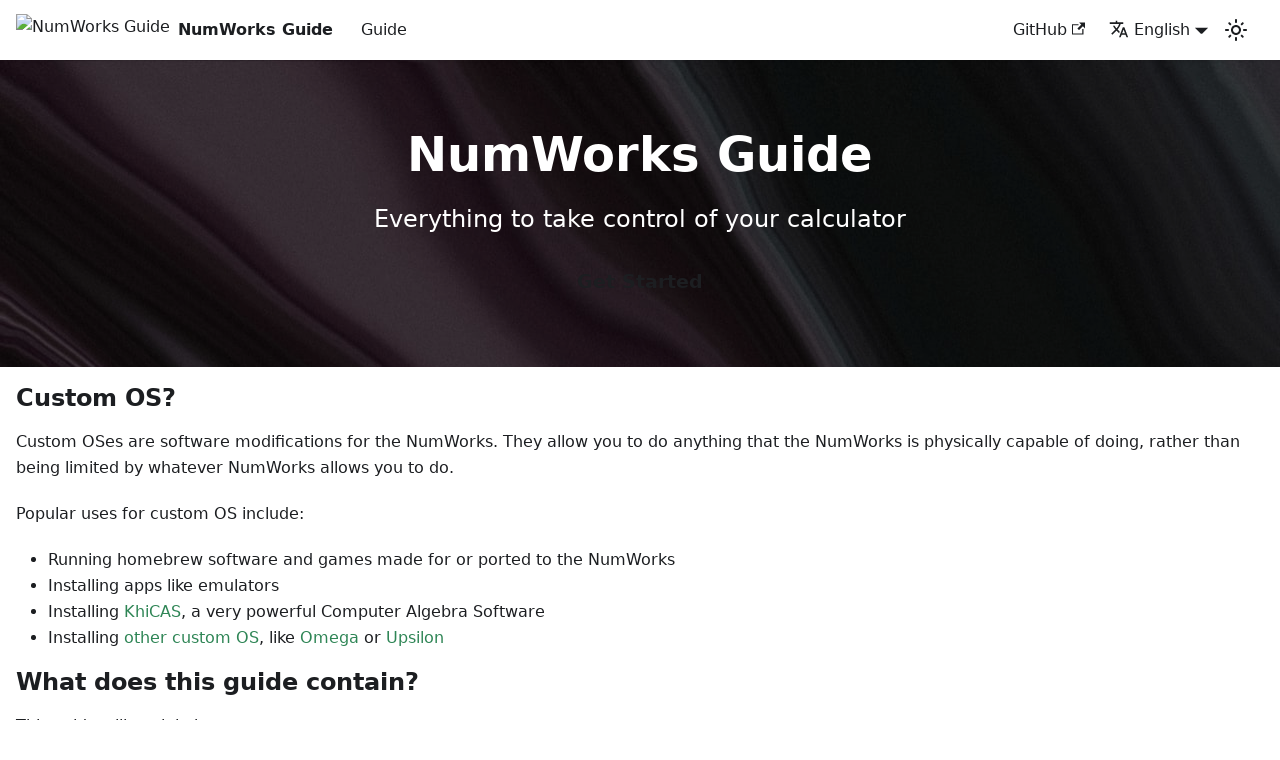

--- FILE ---
content_type: text/html; charset=utf-8
request_url: https://guide.getomega.dev/
body_size: 3644
content:
<!doctype html>
<html lang="en" dir="ltr" class="plugin-pages plugin-id-default">
<head>
<meta charset="UTF-8">
<meta name="generator" content="Docusaurus v2.4.1">
<title data-rh="true">Home | NumWorks Guide</title><meta data-rh="true" name="viewport" content="width=device-width,initial-scale=1"><meta data-rh="true" name="twitter:card" content="summary_large_image"><meta data-rh="true" property="og:url" content="https://guide.getomega.dev/"><meta data-rh="true" name="docusaurus_locale" content="en"><meta data-rh="true" name="docusaurus_tag" content="default"><meta data-rh="true" name="docsearch:language" content="en"><meta data-rh="true" name="docsearch:docusaurus_tag" content="default"><meta data-rh="true" property="og:title" content="Home | NumWorks Guide"><meta data-rh="true" name="description" content="Everything to take control of your calculator"><meta data-rh="true" property="og:description" content="Everything to take control of your calculator"><link data-rh="true" rel="icon" href="/img/favicon.ico"><link data-rh="true" rel="canonical" href="https://guide.getomega.dev/"><link data-rh="true" rel="alternate" href="https://guide.getomega.dev/" hreflang="en"><link data-rh="true" rel="alternate" href="https://guide.getomega.dev/fr/" hreflang="fr"><link data-rh="true" rel="alternate" href="https://guide.getomega.dev/" hreflang="x-default"><script data-rh="true">function maybeInsertBanner(){window.__DOCUSAURUS_INSERT_BASEURL_BANNER&&insertBanner()}function insertBanner(){var n=document.getElementById("__docusaurus-base-url-issue-banner-container");if(n){n.innerHTML='\n<div id="__docusaurus-base-url-issue-banner" style="border: thick solid red; background-color: rgb(255, 230, 179); margin: 20px; padding: 20px; font-size: 20px;">\n   <p style="font-weight: bold; font-size: 30px;">Your Docusaurus site did not load properly.</p>\n   <p>A very common reason is a wrong site <a href="https://docusaurus.io/docs/docusaurus.config.js/#baseUrl" style="font-weight: bold;">baseUrl configuration</a>.</p>\n   <p>Current configured baseUrl = <span style="font-weight: bold; color: red;">/</span>  (default value)</p>\n   <p>We suggest trying baseUrl = <span id="__docusaurus-base-url-issue-banner-suggestion-container" style="font-weight: bold; color: green;"></span></p>\n</div>\n';var e=document.getElementById("__docusaurus-base-url-issue-banner-suggestion-container"),s=window.location.pathname,r="/"===s.substr(-1)?s:s+"/";e.innerHTML=r}}window.__DOCUSAURUS_INSERT_BASEURL_BANNER=!0,document.addEventListener("DOMContentLoaded",maybeInsertBanner)</script><link rel="alternate" type="application/rss+xml" href="/blog/rss.xml" title="NumWorks Guide RSS Feed">
<link rel="alternate" type="application/atom+xml" href="/blog/atom.xml" title="NumWorks Guide Atom Feed"><link rel="stylesheet" href="/assets/css/styles.3c8e01a7.css">
<link rel="preload" href="/assets/js/runtime~main.0a041983.js" as="script">
<link rel="preload" href="/assets/js/main.a9f6fcf1.js" as="script">
</head>
<body class="navigation-with-keyboard">
<script>!function(){function t(t){document.documentElement.setAttribute("data-theme",t)}var e=function(){var t=null;try{t=new URLSearchParams(window.location.search).get("docusaurus-theme")}catch(t){}return t}()||function(){var t=null;try{t=localStorage.getItem("theme")}catch(t){}return t}();t(null!==e?e:"light")}()</script><div id="__docusaurus">
<div id="__docusaurus-base-url-issue-banner-container"></div><div role="region" aria-label="Skip to main content"><a class="skipToContent_fXgn" href="#__docusaurus_skipToContent_fallback">Skip to main content</a></div><nav aria-label="Main" class="navbar navbar--fixed-top"><div class="navbar__inner"><div class="navbar__items"><button aria-label="Toggle navigation bar" aria-expanded="false" class="navbar__toggle clean-btn" type="button"><svg width="30" height="30" viewBox="0 0 30 30" aria-hidden="true"><path stroke="currentColor" stroke-linecap="round" stroke-miterlimit="10" stroke-width="2" d="M4 7h22M4 15h22M4 23h22"></path></svg></button><a class="navbar__brand" href="/"><div class="navbar__logo"><img src="/img/favicon.ico" alt="NumWorks Guide" class="themedImage_ToTc themedImage--light_HNdA"><img src="/img/favicon.ico" alt="NumWorks Guide" class="themedImage_ToTc themedImage--dark_i4oU"></div><b class="navbar__title text--truncate">NumWorks Guide</b></a><a class="navbar__item navbar__link" href="/docs/intro">Guide</a></div><div class="navbar__items navbar__items--right"><a href="https://github.com/Omega-Numworks/Omega-Guide" target="_blank" rel="noopener noreferrer" class="navbar__item navbar__link">GitHub<svg width="13.5" height="13.5" aria-hidden="true" viewBox="0 0 24 24" class="iconExternalLink_nPIU"><path fill="currentColor" d="M21 13v10h-21v-19h12v2h-10v15h17v-8h2zm3-12h-10.988l4.035 4-6.977 7.07 2.828 2.828 6.977-7.07 4.125 4.172v-11z"></path></svg></a><div class="navbar__item dropdown dropdown--hoverable dropdown--right"><a href="#" aria-haspopup="true" aria-expanded="false" role="button" class="navbar__link"><svg viewBox="0 0 24 24" width="20" height="20" aria-hidden="true" class="iconLanguage_nlXk"><path fill="currentColor" d="M12.87 15.07l-2.54-2.51.03-.03c1.74-1.94 2.98-4.17 3.71-6.53H17V4h-7V2H8v2H1v1.99h11.17C11.5 7.92 10.44 9.75 9 11.35 8.07 10.32 7.3 9.19 6.69 8h-2c.73 1.63 1.73 3.17 2.98 4.56l-5.09 5.02L4 19l5-5 3.11 3.11.76-2.04zM18.5 10h-2L12 22h2l1.12-3h4.75L21 22h2l-4.5-12zm-2.62 7l1.62-4.33L19.12 17h-3.24z"></path></svg>English</a><ul class="dropdown__menu"><li><a href="/" target="_self" rel="noopener noreferrer" class="dropdown__link dropdown__link--active" lang="en">English</a></li><li><a href="/fr/" target="_self" rel="noopener noreferrer" class="dropdown__link" lang="fr">Français</a></li></ul></div><div class="toggle_vylO colorModeToggle_DEke"><button class="clean-btn toggleButton_gllP toggleButtonDisabled_aARS" type="button" disabled="" title="Switch between dark and light mode (currently light mode)" aria-label="Switch between dark and light mode (currently light mode)" aria-live="polite"><svg viewBox="0 0 24 24" width="24" height="24" class="lightToggleIcon_pyhR"><path fill="currentColor" d="M12,9c1.65,0,3,1.35,3,3s-1.35,3-3,3s-3-1.35-3-3S10.35,9,12,9 M12,7c-2.76,0-5,2.24-5,5s2.24,5,5,5s5-2.24,5-5 S14.76,7,12,7L12,7z M2,13l2,0c0.55,0,1-0.45,1-1s-0.45-1-1-1l-2,0c-0.55,0-1,0.45-1,1S1.45,13,2,13z M20,13l2,0c0.55,0,1-0.45,1-1 s-0.45-1-1-1l-2,0c-0.55,0-1,0.45-1,1S19.45,13,20,13z M11,2v2c0,0.55,0.45,1,1,1s1-0.45,1-1V2c0-0.55-0.45-1-1-1S11,1.45,11,2z M11,20v2c0,0.55,0.45,1,1,1s1-0.45,1-1v-2c0-0.55-0.45-1-1-1C11.45,19,11,19.45,11,20z M5.99,4.58c-0.39-0.39-1.03-0.39-1.41,0 c-0.39,0.39-0.39,1.03,0,1.41l1.06,1.06c0.39,0.39,1.03,0.39,1.41,0s0.39-1.03,0-1.41L5.99,4.58z M18.36,16.95 c-0.39-0.39-1.03-0.39-1.41,0c-0.39,0.39-0.39,1.03,0,1.41l1.06,1.06c0.39,0.39,1.03,0.39,1.41,0c0.39-0.39,0.39-1.03,0-1.41 L18.36,16.95z M19.42,5.99c0.39-0.39,0.39-1.03,0-1.41c-0.39-0.39-1.03-0.39-1.41,0l-1.06,1.06c-0.39,0.39-0.39,1.03,0,1.41 s1.03,0.39,1.41,0L19.42,5.99z M7.05,18.36c0.39-0.39,0.39-1.03,0-1.41c-0.39-0.39-1.03-0.39-1.41,0l-1.06,1.06 c-0.39,0.39-0.39,1.03,0,1.41s1.03,0.39,1.41,0L7.05,18.36z"></path></svg><svg viewBox="0 0 24 24" width="24" height="24" class="darkToggleIcon_wfgR"><path fill="currentColor" d="M9.37,5.51C9.19,6.15,9.1,6.82,9.1,7.5c0,4.08,3.32,7.4,7.4,7.4c0.68,0,1.35-0.09,1.99-0.27C17.45,17.19,14.93,19,12,19 c-3.86,0-7-3.14-7-7C5,9.07,6.81,6.55,9.37,5.51z M12,3c-4.97,0-9,4.03-9,9s4.03,9,9,9s9-4.03,9-9c0-0.46-0.04-0.92-0.1-1.36 c-0.98,1.37-2.58,2.26-4.4,2.26c-2.98,0-5.4-2.42-5.4-5.4c0-1.81,0.89-3.42,2.26-4.4C12.92,3.04,12.46,3,12,3L12,3z"></path></svg></button></div><div class="searchBox_ZlJk"></div></div></div><div role="presentation" class="navbar-sidebar__backdrop"></div></nav><div id="__docusaurus_skipToContent_fallback" class="main-wrapper mainWrapper_z2l0"><header class="hero hero--primary heroBanner_qdFl"><div class="container"><h1 class="hero__title">NumWorks Guide</h1><p class="hero__subtitle">Everything to take control of your calculator</p><div class="buttons_AeoN"><a class="button button--secondary button--lg" href="/docs/intro">Get Started</a></div></div></header><main><div id="content" class="content-home"><h2 id="cfw">Custom OS?</h2><p>Custom OSes are software modifications for the NumWorks. They allow you to do anything that the NumWorks is physically capable of doing, rather than being limited by whatever NumWorks allows you to do.</p><p>Popular uses for custom OS include:</p><ul><li>Running homebrew software and games made for or ported to the NumWorks</li><li>Installing apps like emulators</li><li>Installing <a href="https://www-fourier.univ-grenoble-alpes.fr/~parisse/numworks/khicasnw.html">KhiCAS</a>, a very powerful Computer Algebra Software</li><li>Installing <a href="/docs/cfw/choose-a-cfw">other custom OS</a>, like <a href="/docs/cfw/omega">Omega</a> or <a href="/docs/cfw/upsilon">Upsilon</a></li></ul><h2 id="what-does-this-guide-contain">What does this guide contain?</h2><p>This guide will explain how to:</p><ul><li>Unlock your calculator if you need to</li><li>Install a custom OS on your calculator</li><li>Install a custom bootloader</li></ul><h2 id="what-do-i-need-to-know-before-starting">What do I need to know before starting?</h2><ul><li>The techniques described in this guide are pretty much in their early stages. We are not responsible for anything that goes wrong with your device. There is a slight chance that you might brick it.</li><li>This guide is compatible with every retail device in the NumWorks family of calculators.</li></ul><div class="center"><a class="button button--secondary button--lg" href="/docs/intro">Get Started</a></div></div></main></div><footer class="footer footer--dark"><div class="container container-fluid"><div class="row footer__links"><div class="col footer__col"><div class="footer__title">Community</div><ul class="footer__items clean-list"><li class="footer__item"><a href="https://discord.gg/X2TWhh9" target="_blank" rel="noopener noreferrer" class="footer__link-item">Discord<svg width="13.5" height="13.5" aria-hidden="true" viewBox="0 0 24 24" class="iconExternalLink_nPIU"><path fill="currentColor" d="M21 13v10h-21v-19h12v2h-10v15h17v-8h2zm3-12h-10.988l4.035 4-6.977 7.07 2.828 2.828 6.977-7.07 4.125 4.172v-11z"></path></svg></a></li></ul></div><div class="col footer__col"><div class="footer__title">More</div><ul class="footer__items clean-list"><li class="footer__item"><a href="https://github.com/Omega-Numworks/Omega-Guide" target="_blank" rel="noopener noreferrer" class="footer__link-item">GitHub<svg width="13.5" height="13.5" aria-hidden="true" viewBox="0 0 24 24" class="iconExternalLink_nPIU"><path fill="currentColor" d="M21 13v10h-21v-19h12v2h-10v15h17v-8h2zm3-12h-10.988l4.035 4-6.977 7.07 2.828 2.828 6.977-7.07 4.125 4.172v-11z"></path></svg></a></li><li class="footer__item"><a class="footer__link-item" href="/docs/credits">Credits</a></li></ul></div></div><div class="footer__bottom text--center"><div class="footer__copyright">Copyright © 2025 Omega Community, Built with Docusaurus.</div></div></div></footer></div>
<script src="/assets/js/runtime~main.0a041983.js"></script>
<script src="/assets/js/main.a9f6fcf1.js"></script>
</body>
</html>

--- FILE ---
content_type: text/css; charset=utf-8
request_url: https://guide.getomega.dev/assets/css/styles.3c8e01a7.css
body_size: 14553
content:
.col,.container{padding:0 var(--ifm-spacing-horizontal);width:100%}.markdown>h2,.markdown>h3,.markdown>h4,.markdown>h5,.markdown>h6{margin-bottom:calc(var(--ifm-heading-vertical-rhythm-bottom)*var(--ifm-leading))}.markdown li,body{word-wrap:break-word}body,ol ol,ol ul,ul ol,ul ul{margin:0}pre,table{overflow:auto}blockquote,pre{margin:0 0 var(--ifm-spacing-vertical)}.breadcrumbs__link,.button{transition-timing-function:var(--ifm-transition-timing-default)}.button,code{vertical-align:middle}.button--outline.button--active,.button--outline:active,.button--outline:hover,:root{--ifm-button-color:var(--ifm-font-color-base-inverse)}.menu__link:hover,a{transition:color var(--ifm-transition-fast) var(--ifm-transition-timing-default)}.navbar--dark,:root{--ifm-navbar-link-hover-color:var(--ifm-color-primary)}.menu,.navbar-sidebar{overflow-x:hidden}:root,html[data-theme=dark]{--ifm-color-emphasis-500:var(--ifm-color-gray-500)}.toggleButton_gllP,html{-webkit-tap-highlight-color:transparent}.clean-list,.containsTaskList_mC6p,.details_lb9f>summary,.dropdown__menu,.menu__list{list-style:none}:root{--ifm-color-scheme:light;--ifm-dark-value:10%;--ifm-darker-value:15%;--ifm-darkest-value:30%;--ifm-light-value:15%;--ifm-lighter-value:30%;--ifm-lightest-value:50%;--ifm-contrast-background-value:90%;--ifm-contrast-foreground-value:70%;--ifm-contrast-background-dark-value:70%;--ifm-contrast-foreground-dark-value:90%;--ifm-color-primary:#3578e5;--ifm-color-secondary:#ebedf0;--ifm-color-success:#00a400;--ifm-color-info:#54c7ec;--ifm-color-warning:#ffba00;--ifm-color-danger:#fa383e;--ifm-color-primary-dark:#306cce;--ifm-color-primary-darker:#2d66c3;--ifm-color-primary-darkest:#2554a0;--ifm-color-primary-light:#538ce9;--ifm-color-primary-lighter:#72a1ed;--ifm-color-primary-lightest:#9abcf2;--ifm-color-primary-contrast-background:#ebf2fc;--ifm-color-primary-contrast-foreground:#102445;--ifm-color-secondary-dark:#d4d5d8;--ifm-color-secondary-darker:#c8c9cc;--ifm-color-secondary-darkest:#a4a6a8;--ifm-color-secondary-light:#eef0f2;--ifm-color-secondary-lighter:#f1f2f5;--ifm-color-secondary-lightest:#f5f6f8;--ifm-color-secondary-contrast-background:#fdfdfe;--ifm-color-secondary-contrast-foreground:#474748;--ifm-color-success-dark:#009400;--ifm-color-success-darker:#008b00;--ifm-color-success-darkest:#007300;--ifm-color-success-light:#26b226;--ifm-color-success-lighter:#4dbf4d;--ifm-color-success-lightest:#80d280;--ifm-color-success-contrast-background:#e6f6e6;--ifm-color-success-contrast-foreground:#003100;--ifm-color-info-dark:#4cb3d4;--ifm-color-info-darker:#47a9c9;--ifm-color-info-darkest:#3b8ba5;--ifm-color-info-light:#6ecfef;--ifm-color-info-lighter:#87d8f2;--ifm-color-info-lightest:#aae3f6;--ifm-color-info-contrast-background:#eef9fd;--ifm-color-info-contrast-foreground:#193c47;--ifm-color-warning-dark:#e6a700;--ifm-color-warning-darker:#d99e00;--ifm-color-warning-darkest:#b38200;--ifm-color-warning-light:#ffc426;--ifm-color-warning-lighter:#ffcf4d;--ifm-color-warning-lightest:#ffdd80;--ifm-color-warning-contrast-background:#fff8e6;--ifm-color-warning-contrast-foreground:#4d3800;--ifm-color-danger-dark:#e13238;--ifm-color-danger-darker:#d53035;--ifm-color-danger-darkest:#af272b;--ifm-color-danger-light:#fb565b;--ifm-color-danger-lighter:#fb7478;--ifm-color-danger-lightest:#fd9c9f;--ifm-color-danger-contrast-background:#ffebec;--ifm-color-danger-contrast-foreground:#4b1113;--ifm-color-white:#fff;--ifm-color-black:#000;--ifm-color-gray-0:var(--ifm-color-white);--ifm-color-gray-100:#f5f6f7;--ifm-color-gray-200:#ebedf0;--ifm-color-gray-300:#dadde1;--ifm-color-gray-400:#ccd0d5;--ifm-color-gray-500:#bec3c9;--ifm-color-gray-600:#8d949e;--ifm-color-gray-700:#606770;--ifm-color-gray-800:#444950;--ifm-color-gray-900:#1c1e21;--ifm-color-gray-1000:var(--ifm-color-black);--ifm-color-emphasis-0:var(--ifm-color-gray-0);--ifm-color-emphasis-100:var(--ifm-color-gray-100);--ifm-color-emphasis-200:var(--ifm-color-gray-200);--ifm-color-emphasis-300:var(--ifm-color-gray-300);--ifm-color-emphasis-400:var(--ifm-color-gray-400);--ifm-color-emphasis-600:var(--ifm-color-gray-600);--ifm-color-emphasis-700:var(--ifm-color-gray-700);--ifm-color-emphasis-800:var(--ifm-color-gray-800);--ifm-color-emphasis-900:var(--ifm-color-gray-900);--ifm-color-emphasis-1000:var(--ifm-color-gray-1000);--ifm-color-content:var(--ifm-color-emphasis-900);--ifm-color-content-inverse:var(--ifm-color-emphasis-0);--ifm-color-content-secondary:#525860;--ifm-background-color:#0000;--ifm-background-surface-color:var(--ifm-color-content-inverse);--ifm-global-border-width:1px;--ifm-global-radius:0.4rem;--ifm-hover-overlay:#0000000d;--ifm-font-color-base:var(--ifm-color-content);--ifm-font-color-base-inverse:var(--ifm-color-content-inverse);--ifm-font-color-secondary:var(--ifm-color-content-secondary);--ifm-font-family-base:system-ui,-apple-system,Segoe UI,Roboto,Ubuntu,Cantarell,Noto Sans,sans-serif,BlinkMacSystemFont,"Segoe UI",Helvetica,Arial,sans-serif,"Apple Color Emoji","Segoe UI Emoji","Segoe UI Symbol";--ifm-font-family-monospace:SFMono-Regular,Menlo,Monaco,Consolas,"Liberation Mono","Courier New",monospace;--ifm-font-size-base:100%;--ifm-font-weight-light:300;--ifm-font-weight-normal:400;--ifm-font-weight-semibold:500;--ifm-font-weight-bold:700;--ifm-font-weight-base:var(--ifm-font-weight-normal);--ifm-line-height-base:1.65;--ifm-global-spacing:1rem;--ifm-spacing-vertical:var(--ifm-global-spacing);--ifm-spacing-horizontal:var(--ifm-global-spacing);--ifm-transition-fast:200ms;--ifm-transition-slow:400ms;--ifm-transition-timing-default:cubic-bezier(0.08,0.52,0.52,1);--ifm-global-shadow-lw:0 1px 2px 0 #0000001a;--ifm-global-shadow-md:0 5px 40px #0003;--ifm-global-shadow-tl:0 12px 28px 0 #0003,0 2px 4px 0 #0000001a;--ifm-z-index-dropdown:100;--ifm-z-index-fixed:200;--ifm-z-index-overlay:400;--ifm-container-width:1140px;--ifm-container-width-xl:1320px;--ifm-code-background:#f6f7f8;--ifm-code-border-radius:var(--ifm-global-radius);--ifm-code-font-size:90%;--ifm-code-padding-horizontal:0.1rem;--ifm-code-padding-vertical:0.1rem;--ifm-pre-background:var(--ifm-code-background);--ifm-pre-border-radius:var(--ifm-code-border-radius);--ifm-pre-color:inherit;--ifm-pre-line-height:1.45;--ifm-pre-padding:1rem;--ifm-heading-color:inherit;--ifm-heading-margin-top:0;--ifm-heading-margin-bottom:var(--ifm-spacing-vertical);--ifm-heading-font-family:var(--ifm-font-family-base);--ifm-heading-font-weight:var(--ifm-font-weight-bold);--ifm-heading-line-height:1.25;--ifm-h1-font-size:2rem;--ifm-h2-font-size:1.5rem;--ifm-h3-font-size:1.25rem;--ifm-h4-font-size:1rem;--ifm-h5-font-size:0.875rem;--ifm-h6-font-size:0.85rem;--ifm-image-alignment-padding:1.25rem;--ifm-leading-desktop:1.25;--ifm-leading:calc(var(--ifm-leading-desktop)*1rem);--ifm-list-left-padding:2rem;--ifm-list-margin:1rem;--ifm-list-item-margin:0.25rem;--ifm-list-paragraph-margin:1rem;--ifm-table-cell-padding:0.75rem;--ifm-table-background:#0000;--ifm-table-stripe-background:#00000008;--ifm-table-border-width:1px;--ifm-table-border-color:var(--ifm-color-emphasis-300);--ifm-table-head-background:inherit;--ifm-table-head-color:inherit;--ifm-table-head-font-weight:var(--ifm-font-weight-bold);--ifm-table-cell-color:inherit;--ifm-link-color:var(--ifm-color-primary);--ifm-link-decoration:none;--ifm-link-hover-color:var(--ifm-link-color);--ifm-link-hover-decoration:underline;--ifm-paragraph-margin-bottom:var(--ifm-leading);--ifm-blockquote-font-size:var(--ifm-font-size-base);--ifm-blockquote-border-left-width:2px;--ifm-blockquote-padding-horizontal:var(--ifm-spacing-horizontal);--ifm-blockquote-padding-vertical:0;--ifm-blockquote-shadow:none;--ifm-blockquote-color:var(--ifm-color-emphasis-800);--ifm-blockquote-border-color:var(--ifm-color-emphasis-300);--ifm-hr-background-color:var(--ifm-color-emphasis-500);--ifm-hr-height:1px;--ifm-hr-margin-vertical:1.5rem;--ifm-scrollbar-size:7px;--ifm-scrollbar-track-background-color:#f1f1f1;--ifm-scrollbar-thumb-background-color:silver;--ifm-scrollbar-thumb-hover-background-color:#a7a7a7;--ifm-alert-background-color:inherit;--ifm-alert-border-color:inherit;--ifm-alert-border-radius:var(--ifm-global-radius);--ifm-alert-border-width:0px;--ifm-alert-border-left-width:5px;--ifm-alert-color:var(--ifm-font-color-base);--ifm-alert-padding-horizontal:var(--ifm-spacing-horizontal);--ifm-alert-padding-vertical:var(--ifm-spacing-vertical);--ifm-alert-shadow:var(--ifm-global-shadow-lw);--ifm-avatar-intro-margin:1rem;--ifm-avatar-intro-alignment:inherit;--ifm-avatar-photo-size:3rem;--ifm-badge-background-color:inherit;--ifm-badge-border-color:inherit;--ifm-badge-border-radius:var(--ifm-global-radius);--ifm-badge-border-width:var(--ifm-global-border-width);--ifm-badge-color:var(--ifm-color-white);--ifm-badge-padding-horizontal:calc(var(--ifm-spacing-horizontal)*0.5);--ifm-badge-padding-vertical:calc(var(--ifm-spacing-vertical)*0.25);--ifm-breadcrumb-border-radius:1.5rem;--ifm-breadcrumb-spacing:0.5rem;--ifm-breadcrumb-color-active:var(--ifm-color-primary);--ifm-breadcrumb-item-background-active:var(--ifm-hover-overlay);--ifm-breadcrumb-padding-horizontal:0.8rem;--ifm-breadcrumb-padding-vertical:0.4rem;--ifm-breadcrumb-size-multiplier:1;--ifm-breadcrumb-separator:url('data:image/svg+xml;utf8,<svg xmlns="http://www.w3.org/2000/svg" x="0px" y="0px" viewBox="0 0 256 256"><g><g><polygon points="79.093,0 48.907,30.187 146.72,128 48.907,225.813 79.093,256 207.093,128"/></g></g><g></g><g></g><g></g><g></g><g></g><g></g><g></g><g></g><g></g><g></g><g></g><g></g><g></g><g></g><g></g></svg>');--ifm-breadcrumb-separator-filter:none;--ifm-breadcrumb-separator-size:0.5rem;--ifm-breadcrumb-separator-size-multiplier:1.25;--ifm-button-background-color:inherit;--ifm-button-border-color:var(--ifm-button-background-color);--ifm-button-border-width:var(--ifm-global-border-width);--ifm-button-font-weight:var(--ifm-font-weight-bold);--ifm-button-padding-horizontal:1.5rem;--ifm-button-padding-vertical:0.375rem;--ifm-button-size-multiplier:1;--ifm-button-transition-duration:var(--ifm-transition-fast);--ifm-button-border-radius:calc(var(--ifm-global-radius)*var(--ifm-button-size-multiplier));--ifm-button-group-spacing:2px;--ifm-card-background-color:var(--ifm-background-surface-color);--ifm-card-border-radius:calc(var(--ifm-global-radius)*2);--ifm-card-horizontal-spacing:var(--ifm-global-spacing);--ifm-card-vertical-spacing:var(--ifm-global-spacing);--ifm-toc-border-color:var(--ifm-color-emphasis-300);--ifm-toc-link-color:var(--ifm-color-content-secondary);--ifm-toc-padding-vertical:0.5rem;--ifm-toc-padding-horizontal:0.5rem;--ifm-dropdown-background-color:var(--ifm-background-surface-color);--ifm-dropdown-font-weight:var(--ifm-font-weight-semibold);--ifm-dropdown-link-color:var(--ifm-font-color-base);--ifm-dropdown-hover-background-color:var(--ifm-hover-overlay);--ifm-footer-background-color:var(--ifm-color-emphasis-100);--ifm-footer-color:inherit;--ifm-footer-link-color:var(--ifm-color-emphasis-700);--ifm-footer-link-hover-color:var(--ifm-color-primary);--ifm-footer-link-horizontal-spacing:0.5rem;--ifm-footer-padding-horizontal:calc(var(--ifm-spacing-horizontal)*2);--ifm-footer-padding-vertical:calc(var(--ifm-spacing-vertical)*2);--ifm-footer-title-color:inherit;--ifm-footer-logo-max-width:min(30rem,90vw);--ifm-hero-background-color:var(--ifm-background-surface-color);--ifm-hero-text-color:var(--ifm-color-emphasis-800);--ifm-menu-color:var(--ifm-color-emphasis-700);--ifm-menu-color-active:var(--ifm-color-primary);--ifm-menu-color-background-active:var(--ifm-hover-overlay);--ifm-menu-color-background-hover:var(--ifm-hover-overlay);--ifm-menu-link-padding-horizontal:0.75rem;--ifm-menu-link-padding-vertical:0.375rem;--ifm-menu-link-sublist-icon:url('data:image/svg+xml;utf8,<svg xmlns="http://www.w3.org/2000/svg" width="16px" height="16px" viewBox="0 0 24 24"><path fill="rgba(0,0,0,0.5)" d="M7.41 15.41L12 10.83l4.59 4.58L18 14l-6-6-6 6z"></path></svg>');--ifm-menu-link-sublist-icon-filter:none;--ifm-navbar-background-color:var(--ifm-background-surface-color);--ifm-navbar-height:3.75rem;--ifm-navbar-item-padding-horizontal:0.75rem;--ifm-navbar-item-padding-vertical:0.25rem;--ifm-navbar-link-color:var(--ifm-font-color-base);--ifm-navbar-link-active-color:var(--ifm-link-color);--ifm-navbar-padding-horizontal:var(--ifm-spacing-horizontal);--ifm-navbar-padding-vertical:calc(var(--ifm-spacing-vertical)*0.5);--ifm-navbar-shadow:var(--ifm-global-shadow-lw);--ifm-navbar-search-input-background-color:var(--ifm-color-emphasis-200);--ifm-navbar-search-input-color:var(--ifm-color-emphasis-800);--ifm-navbar-search-input-placeholder-color:var(--ifm-color-emphasis-500);--ifm-navbar-search-input-icon:url('data:image/svg+xml;utf8,<svg fill="currentColor" xmlns="http://www.w3.org/2000/svg" viewBox="0 0 16 16" height="16px" width="16px"><path d="M6.02945,10.20327a4.17382,4.17382,0,1,1,4.17382-4.17382A4.15609,4.15609,0,0,1,6.02945,10.20327Zm9.69195,4.2199L10.8989,9.59979A5.88021,5.88021,0,0,0,12.058,6.02856,6.00467,6.00467,0,1,0,9.59979,10.8989l4.82338,4.82338a.89729.89729,0,0,0,1.29912,0,.89749.89749,0,0,0-.00087-1.29909Z" /></svg>');--ifm-navbar-sidebar-width:83vw;--ifm-pagination-border-radius:var(--ifm-global-radius);--ifm-pagination-color-active:var(--ifm-color-primary);--ifm-pagination-font-size:1rem;--ifm-pagination-item-active-background:var(--ifm-hover-overlay);--ifm-pagination-page-spacing:0.2em;--ifm-pagination-padding-horizontal:calc(var(--ifm-spacing-horizontal)*1);--ifm-pagination-padding-vertical:calc(var(--ifm-spacing-vertical)*0.25);--ifm-pagination-nav-border-radius:var(--ifm-global-radius);--ifm-pagination-nav-color-hover:var(--ifm-color-primary);--ifm-pills-color-active:var(--ifm-color-primary);--ifm-pills-color-background-active:var(--ifm-hover-overlay);--ifm-pills-spacing:0.125rem;--ifm-tabs-color:var(--ifm-font-color-secondary);--ifm-tabs-color-active:var(--ifm-color-primary);--ifm-tabs-color-active-border:var(--ifm-tabs-color-active);--ifm-tabs-padding-horizontal:1rem;--ifm-tabs-padding-vertical:1rem;--docusaurus-progress-bar-color:var(--ifm-color-primary);--ifm-color-primary:#2e8555;--ifm-color-primary-dark:#29784c;--ifm-color-primary-darker:#277148;--ifm-color-primary-darkest:#205d3b;--ifm-color-primary-light:#33925d;--ifm-color-primary-lighter:#359962;--ifm-color-primary-lightest:#3cad6e;--ifm-code-font-size:95%;--docusaurus-highlighted-code-line-bg:#0000001a;--docusaurus-announcement-bar-height:auto;--docusaurus-collapse-button-bg:#0000;--docusaurus-collapse-button-bg-hover:#0000001a;--doc-sidebar-width:300px;--doc-sidebar-hidden-width:30px;--docusaurus-tag-list-border:var(--ifm-color-emphasis-300)}.badge--danger,.badge--info,.badge--primary,.badge--secondary,.badge--success,.badge--warning{--ifm-badge-border-color:var(--ifm-badge-background-color)}.button--link,.button--outline{--ifm-button-background-color:#0000}*{box-sizing:border-box}html{-webkit-font-smoothing:antialiased;-webkit-text-size-adjust:100%;text-size-adjust:100%;background-color:var(--ifm-background-color);color:var(--ifm-font-color-base);color-scheme:var(--ifm-color-scheme);font:var(--ifm-font-size-base)/var(--ifm-line-height-base) var(--ifm-font-family-base);text-rendering:optimizelegibility}iframe{border:0;color-scheme:auto}.container{margin:0 auto;max-width:var(--ifm-container-width)}.container--fluid{max-width:inherit}.row{display:flex;flex-wrap:wrap;margin:0 calc(var(--ifm-spacing-horizontal)*-1)}.list_eTzJ article:last-child,.margin-bottom--none,.margin-vert--none,.markdown>:last-child{margin-bottom:0!important}.margin-top--none,.margin-vert--none{margin-top:0!important}.row--no-gutters{margin-left:0;margin-right:0}.margin-horiz--none,.margin-right--none{margin-right:0!important}.row--no-gutters>.col{padding-left:0;padding-right:0}.row--align-top{align-items:flex-start}.row--align-bottom{align-items:flex-end}.row--align-center{align-items:center}.row--align-stretch{align-items:stretch}.row--align-baseline{align-items:baseline}.col{--ifm-col-width:100%;flex:1 0;margin-left:0;max-width:var(--ifm-col-width)}.padding-bottom--none,.padding-vert--none{padding-bottom:0!important}.padding-top--none,.padding-vert--none{padding-top:0!important}.padding-horiz--none,.padding-left--none{padding-left:0!important}.padding-horiz--none,.padding-right--none{padding-right:0!important}.col[class*=col--]{flex:0 0 var(--ifm-col-width)}.col--1{--ifm-col-width:8.33333%}.col--offset-1{margin-left:8.33333%}.col--2{--ifm-col-width:16.66667%}.col--offset-2{margin-left:16.66667%}.col--3{--ifm-col-width:25%}.col--offset-3{margin-left:25%}.col--4{--ifm-col-width:33.33333%}.col--offset-4{margin-left:33.33333%}.col--5{--ifm-col-width:41.66667%}.col--offset-5{margin-left:41.66667%}.col--6{--ifm-col-width:50%}.col--offset-6{margin-left:50%}.col--7{--ifm-col-width:58.33333%}.col--offset-7{margin-left:58.33333%}.col--8{--ifm-col-width:66.66667%}.col--offset-8{margin-left:66.66667%}.col--9{--ifm-col-width:75%}.col--offset-9{margin-left:75%}.col--10{--ifm-col-width:83.33333%}.col--offset-10{margin-left:83.33333%}.col--11{--ifm-col-width:91.66667%}.col--offset-11{margin-left:91.66667%}.col--12{--ifm-col-width:100%}.col--offset-12{margin-left:100%}.margin-horiz--none,.margin-left--none{margin-left:0!important}.margin--none{margin:0!important}.margin-bottom--xs,.margin-vert--xs{margin-bottom:.25rem!important}.margin-top--xs,.margin-vert--xs{margin-top:.25rem!important}.margin-horiz--xs,.margin-left--xs{margin-left:.25rem!important}.margin-horiz--xs,.margin-right--xs{margin-right:.25rem!important}.margin--xs{margin:.25rem!important}.margin-bottom--sm,.margin-vert--sm{margin-bottom:.5rem!important}.margin-top--sm,.margin-vert--sm{margin-top:.5rem!important}.margin-horiz--sm,.margin-left--sm{margin-left:.5rem!important}.margin-horiz--sm,.margin-right--sm{margin-right:.5rem!important}.margin--sm{margin:.5rem!important}.margin-bottom--md,.margin-vert--md{margin-bottom:1rem!important}.margin-top--md,.margin-vert--md{margin-top:1rem!important}.margin-horiz--md,.margin-left--md{margin-left:1rem!important}.margin-horiz--md,.margin-right--md{margin-right:1rem!important}.margin--md{margin:1rem!important}.margin-bottom--lg,.margin-vert--lg{margin-bottom:2rem!important}.margin-top--lg,.margin-vert--lg{margin-top:2rem!important}.margin-horiz--lg,.margin-left--lg{margin-left:2rem!important}.margin-horiz--lg,.margin-right--lg{margin-right:2rem!important}.margin--lg{margin:2rem!important}.margin-bottom--xl,.margin-vert--xl{margin-bottom:5rem!important}.margin-top--xl,.margin-vert--xl{margin-top:5rem!important}.margin-horiz--xl,.margin-left--xl{margin-left:5rem!important}.margin-horiz--xl,.margin-right--xl{margin-right:5rem!important}.margin--xl{margin:5rem!important}.padding--none{padding:0!important}.padding-bottom--xs,.padding-vert--xs{padding-bottom:.25rem!important}.padding-top--xs,.padding-vert--xs{padding-top:.25rem!important}.padding-horiz--xs,.padding-left--xs{padding-left:.25rem!important}.padding-horiz--xs,.padding-right--xs{padding-right:.25rem!important}.padding--xs{padding:.25rem!important}.padding-bottom--sm,.padding-vert--sm{padding-bottom:.5rem!important}.padding-top--sm,.padding-vert--sm{padding-top:.5rem!important}.padding-horiz--sm,.padding-left--sm{padding-left:.5rem!important}.padding-horiz--sm,.padding-right--sm{padding-right:.5rem!important}.padding--sm{padding:.5rem!important}.padding-bottom--md,.padding-vert--md{padding-bottom:1rem!important}.padding-top--md,.padding-vert--md{padding-top:1rem!important}.padding-horiz--md,.padding-left--md{padding-left:1rem!important}.padding-horiz--md,.padding-right--md{padding-right:1rem!important}.padding--md{padding:1rem!important}.padding-bottom--lg,.padding-vert--lg{padding-bottom:2rem!important}.padding-top--lg,.padding-vert--lg{padding-top:2rem!important}.padding-horiz--lg,.padding-left--lg{padding-left:2rem!important}.padding-horiz--lg,.padding-right--lg{padding-right:2rem!important}.padding--lg{padding:2rem!important}.padding-bottom--xl,.padding-vert--xl{padding-bottom:5rem!important}.padding-top--xl,.padding-vert--xl{padding-top:5rem!important}.padding-horiz--xl,.padding-left--xl{padding-left:5rem!important}.padding-horiz--xl,.padding-right--xl{padding-right:5rem!important}.padding--xl{padding:5rem!important}code{background-color:var(--ifm-code-background);border:.1rem solid #0000001a;border-radius:var(--ifm-code-border-radius);font-family:var(--ifm-font-family-monospace);font-size:var(--ifm-code-font-size);padding:var(--ifm-code-padding-vertical) var(--ifm-code-padding-horizontal)}a code{color:inherit}pre{background-color:var(--ifm-pre-background);border-radius:var(--ifm-pre-border-radius);color:var(--ifm-pre-color);font:var(--ifm-code-font-size)/var(--ifm-pre-line-height) var(--ifm-font-family-monospace);padding:var(--ifm-pre-padding)}pre code{background-color:initial;border:none;font-size:100%;line-height:inherit;padding:0}kbd{background-color:var(--ifm-color-emphasis-0);border:1px solid var(--ifm-color-emphasis-400);border-radius:.2rem;box-shadow:inset 0 -1px 0 var(--ifm-color-emphasis-400);color:var(--ifm-color-emphasis-800);font:80% var(--ifm-font-family-monospace);padding:.15rem .3rem}h1,h2,h3,h4,h5,h6{color:var(--ifm-heading-color);font-family:var(--ifm-heading-font-family);font-weight:var(--ifm-heading-font-weight);line-height:var(--ifm-heading-line-height);margin:var(--ifm-heading-margin-top) 0 var(--ifm-heading-margin-bottom) 0}h1{font-size:var(--ifm-h1-font-size)}h2{font-size:var(--ifm-h2-font-size)}h3{font-size:var(--ifm-h3-font-size)}h4{font-size:var(--ifm-h4-font-size)}h5{font-size:var(--ifm-h5-font-size)}h6{font-size:var(--ifm-h6-font-size)}.container_lyt7,.container_lyt7>svg,img{max-width:100%}img[align=right]{padding-left:var(--image-alignment-padding)}img[align=left]{padding-right:var(--image-alignment-padding)}.markdown{--ifm-h1-vertical-rhythm-top:3;--ifm-h2-vertical-rhythm-top:2;--ifm-h3-vertical-rhythm-top:1.5;--ifm-heading-vertical-rhythm-top:1.25;--ifm-h1-vertical-rhythm-bottom:1.25;--ifm-heading-vertical-rhythm-bottom:1}.markdown:after,.markdown:before{content:"";display:table}.markdown:after{clear:both}.markdown h1:first-child{--ifm-h1-font-size:3rem;margin-bottom:calc(var(--ifm-h1-vertical-rhythm-bottom)*var(--ifm-leading))}.markdown>h2{--ifm-h2-font-size:2rem;margin-top:calc(var(--ifm-h2-vertical-rhythm-top)*var(--ifm-leading))}.markdown>h3{--ifm-h3-font-size:1.5rem;margin-top:calc(var(--ifm-h3-vertical-rhythm-top)*var(--ifm-leading))}.markdown>h4,.markdown>h5,.markdown>h6{margin-top:calc(var(--ifm-heading-vertical-rhythm-top)*var(--ifm-leading))}.markdown>p,.markdown>pre,.markdown>ul{margin-bottom:var(--ifm-leading)}.markdown li>p{margin-top:var(--ifm-list-paragraph-margin)}.markdown li+li{margin-top:var(--ifm-list-item-margin)}ol,ul{margin:0 0 var(--ifm-list-margin);padding-left:var(--ifm-list-left-padding)}ol ol,ul ol{list-style-type:lower-roman}ol ol ol,ol ul ol,ul ol ol,ul ul ol{list-style-type:lower-alpha}table{border-collapse:collapse;display:block;margin-bottom:var(--ifm-spacing-vertical)}table thead tr{border-bottom:2px solid var(--ifm-table-border-color)}table thead,table tr:nth-child(2n){background-color:var(--ifm-table-stripe-background)}table tr{background-color:var(--ifm-table-background);border-top:var(--ifm-table-border-width) solid var(--ifm-table-border-color)}table td,table th{border:var(--ifm-table-border-width) solid var(--ifm-table-border-color);padding:var(--ifm-table-cell-padding)}table th{background-color:var(--ifm-table-head-background);color:var(--ifm-table-head-color);font-weight:var(--ifm-table-head-font-weight)}table td{color:var(--ifm-table-cell-color)}strong{font-weight:var(--ifm-font-weight-bold)}a{color:var(--ifm-link-color);text-decoration:var(--ifm-link-decoration)}a:hover{color:var(--ifm-link-hover-color);text-decoration:var(--ifm-link-hover-decoration)}.button:hover,.text--no-decoration,.text--no-decoration:hover,a:not([href]){text-decoration:none}p{margin:0 0 var(--ifm-paragraph-margin-bottom)}blockquote{border-left:var(--ifm-blockquote-border-left-width) solid var(--ifm-blockquote-border-color);box-shadow:var(--ifm-blockquote-shadow);color:var(--ifm-blockquote-color);font-size:var(--ifm-blockquote-font-size);padding:var(--ifm-blockquote-padding-vertical) var(--ifm-blockquote-padding-horizontal)}blockquote>:first-child{margin-top:0}blockquote>:last-child{margin-bottom:0}hr{background-color:var(--ifm-hr-background-color);border:0;height:var(--ifm-hr-height);margin:var(--ifm-hr-margin-vertical) 0}.shadow--lw{box-shadow:var(--ifm-global-shadow-lw)!important}.shadow--md{box-shadow:var(--ifm-global-shadow-md)!important}.shadow--tl{box-shadow:var(--ifm-global-shadow-tl)!important}.text--primary,.wordWrapButtonEnabled_EoeP .wordWrapButtonIcon_Bwma{color:var(--ifm-color-primary)}.text--secondary{color:var(--ifm-color-secondary)}.text--success{color:var(--ifm-color-success)}.text--info{color:var(--ifm-color-info)}.text--warning{color:var(--ifm-color-warning)}.text--danger{color:var(--ifm-color-danger)}.text--center{text-align:center}.text--left{text-align:left}.text--justify{text-align:justify}.text--right{text-align:right}.text--capitalize{text-transform:capitalize}.text--lowercase{text-transform:lowercase}.admonitionHeading_tbUL,.alert__heading,.text--uppercase{text-transform:uppercase}.text--light{font-weight:var(--ifm-font-weight-light)}.text--normal{font-weight:var(--ifm-font-weight-normal)}.text--semibold{font-weight:var(--ifm-font-weight-semibold)}.text--bold{font-weight:var(--ifm-font-weight-bold)}.text--italic{font-style:italic}.text--truncate{overflow:hidden;text-overflow:ellipsis;white-space:nowrap}.text--break{word-wrap:break-word!important;word-break:break-word!important}.clean-btn{background:none;border:none;color:inherit;cursor:pointer;font-family:inherit;padding:0}.alert,.alert .close{color:var(--ifm-alert-foreground-color)}.clean-list{padding-left:0}.alert--primary{--ifm-alert-background-color:var(--ifm-color-primary-contrast-background);--ifm-alert-background-color-highlight:#3578e526;--ifm-alert-foreground-color:var(--ifm-color-primary-contrast-foreground);--ifm-alert-border-color:var(--ifm-color-primary-dark)}.alert--secondary{--ifm-alert-background-color:var(--ifm-color-secondary-contrast-background);--ifm-alert-background-color-highlight:#ebedf026;--ifm-alert-foreground-color:var(--ifm-color-secondary-contrast-foreground);--ifm-alert-border-color:var(--ifm-color-secondary-dark)}.alert--success{--ifm-alert-background-color:var(--ifm-color-success-contrast-background);--ifm-alert-background-color-highlight:#00a40026;--ifm-alert-foreground-color:var(--ifm-color-success-contrast-foreground);--ifm-alert-border-color:var(--ifm-color-success-dark)}.alert--info{--ifm-alert-background-color:var(--ifm-color-info-contrast-background);--ifm-alert-background-color-highlight:#54c7ec26;--ifm-alert-foreground-color:var(--ifm-color-info-contrast-foreground);--ifm-alert-border-color:var(--ifm-color-info-dark)}.alert--warning{--ifm-alert-background-color:var(--ifm-color-warning-contrast-background);--ifm-alert-background-color-highlight:#ffba0026;--ifm-alert-foreground-color:var(--ifm-color-warning-contrast-foreground);--ifm-alert-border-color:var(--ifm-color-warning-dark)}.alert--danger{--ifm-alert-background-color:var(--ifm-color-danger-contrast-background);--ifm-alert-background-color-highlight:#fa383e26;--ifm-alert-foreground-color:var(--ifm-color-danger-contrast-foreground);--ifm-alert-border-color:var(--ifm-color-danger-dark)}.alert{--ifm-code-background:var(--ifm-alert-background-color-highlight);--ifm-link-color:var(--ifm-alert-foreground-color);--ifm-link-hover-color:var(--ifm-alert-foreground-color);--ifm-link-decoration:underline;--ifm-tabs-color:var(--ifm-alert-foreground-color);--ifm-tabs-color-active:var(--ifm-alert-foreground-color);--ifm-tabs-color-active-border:var(--ifm-alert-border-color);background-color:var(--ifm-alert-background-color);border:var(--ifm-alert-border-width) solid var(--ifm-alert-border-color);border-left-width:var(--ifm-alert-border-left-width);border-radius:var(--ifm-alert-border-radius);box-shadow:var(--ifm-alert-shadow);padding:var(--ifm-alert-padding-vertical) var(--ifm-alert-padding-horizontal)}.alert__heading{align-items:center;display:flex;font:700 var(--ifm-h5-font-size)/var(--ifm-heading-line-height) var(--ifm-heading-font-family);margin-bottom:.5rem}.alert__icon{display:inline-flex;margin-right:.4em}.alert__icon svg{fill:var(--ifm-alert-foreground-color);stroke:var(--ifm-alert-foreground-color);stroke-width:0}.alert .close{margin:calc(var(--ifm-alert-padding-vertical)*-1) calc(var(--ifm-alert-padding-horizontal)*-1) 0 0;opacity:.75}.alert .close:focus,.alert .close:hover{opacity:1}.alert a{text-decoration-color:var(--ifm-alert-border-color)}.alert a:hover{text-decoration-thickness:2px}.avatar{column-gap:var(--ifm-avatar-intro-margin);display:flex}.avatar__photo{border-radius:50%;display:block;height:var(--ifm-avatar-photo-size);overflow:hidden;width:var(--ifm-avatar-photo-size)}.card--full-height,.navbar__logo img,body,html{height:100%}.avatar__photo--sm{--ifm-avatar-photo-size:2rem}.avatar__photo--lg{--ifm-avatar-photo-size:4rem}.avatar__photo--xl{--ifm-avatar-photo-size:6rem}.avatar__intro{display:flex;flex:1 1;flex-direction:column;justify-content:center;text-align:var(--ifm-avatar-intro-alignment)}.badge,.breadcrumbs__item,.breadcrumbs__link,.button,.dropdown>.navbar__link:after{display:inline-block}.avatar__name{font:700 var(--ifm-h4-font-size)/var(--ifm-heading-line-height) var(--ifm-font-family-base)}.avatar__subtitle{margin-top:.25rem}.avatar--vertical{--ifm-avatar-intro-alignment:center;--ifm-avatar-intro-margin:0.5rem;align-items:center;flex-direction:column}.badge{background-color:var(--ifm-badge-background-color);border:var(--ifm-badge-border-width) solid var(--ifm-badge-border-color);border-radius:var(--ifm-badge-border-radius);color:var(--ifm-badge-color);font-size:75%;font-weight:var(--ifm-font-weight-bold);line-height:1;padding:var(--ifm-badge-padding-vertical) var(--ifm-badge-padding-horizontal)}.badge--primary{--ifm-badge-background-color:var(--ifm-color-primary)}.badge--secondary{--ifm-badge-background-color:var(--ifm-color-secondary);color:var(--ifm-color-black)}.breadcrumbs__link,.button.button--secondary.button--outline:not(.button--active):not(:hover){color:var(--ifm-font-color-base)}.badge--success{--ifm-badge-background-color:var(--ifm-color-success)}.badge--info{--ifm-badge-background-color:var(--ifm-color-info)}.badge--warning{--ifm-badge-background-color:var(--ifm-color-warning)}.badge--danger{--ifm-badge-background-color:var(--ifm-color-danger)}.breadcrumbs{margin-bottom:0;padding-left:0}.breadcrumbs__item:not(:last-child):after{background:var(--ifm-breadcrumb-separator) center;content:" ";display:inline-block;filter:var(--ifm-breadcrumb-separator-filter);height:calc(var(--ifm-breadcrumb-separator-size)*var(--ifm-breadcrumb-size-multiplier)*var(--ifm-breadcrumb-separator-size-multiplier));margin:0 var(--ifm-breadcrumb-spacing);opacity:.5;width:calc(var(--ifm-breadcrumb-separator-size)*var(--ifm-breadcrumb-size-multiplier)*var(--ifm-breadcrumb-separator-size-multiplier))}.breadcrumbs__item--active .breadcrumbs__link{background:var(--ifm-breadcrumb-item-background-active);color:var(--ifm-breadcrumb-color-active)}.breadcrumbs__link{border-radius:var(--ifm-breadcrumb-border-radius);font-size:calc(1rem*var(--ifm-breadcrumb-size-multiplier));padding:calc(var(--ifm-breadcrumb-padding-vertical)*var(--ifm-breadcrumb-size-multiplier)) calc(var(--ifm-breadcrumb-padding-horizontal)*var(--ifm-breadcrumb-size-multiplier));transition-duration:var(--ifm-transition-fast);transition-property:background,color}.breadcrumbs__link:any-link:hover,.breadcrumbs__link:link:hover,.breadcrumbs__link:visited:hover,area[href].breadcrumbs__link:hover{background:var(--ifm-breadcrumb-item-background-active);text-decoration:none}.breadcrumbs--sm{--ifm-breadcrumb-size-multiplier:0.8}.breadcrumbs--lg{--ifm-breadcrumb-size-multiplier:1.2}.button{background-color:var(--ifm-button-background-color);border:var(--ifm-button-border-width) solid var(--ifm-button-border-color);border-radius:var(--ifm-button-border-radius);cursor:pointer;font-size:calc(.875rem*var(--ifm-button-size-multiplier));font-weight:var(--ifm-button-font-weight);line-height:1.5;padding:calc(var(--ifm-button-padding-vertical)*var(--ifm-button-size-multiplier)) calc(var(--ifm-button-padding-horizontal)*var(--ifm-button-size-multiplier));text-align:center;transition-duration:var(--ifm-button-transition-duration);transition-property:color,background,border-color;-webkit-user-select:none;user-select:none;white-space:nowrap}.button,.button:hover{color:var(--ifm-button-color)}.button--outline{--ifm-button-color:var(--ifm-button-border-color)}.button--outline:hover{--ifm-button-background-color:var(--ifm-button-border-color)}.button--link{--ifm-button-border-color:#0000;color:var(--ifm-link-color);text-decoration:var(--ifm-link-decoration)}.button--link.button--active,.button--link:active,.button--link:hover{color:var(--ifm-link-hover-color);text-decoration:var(--ifm-link-hover-decoration)}.button.disabled,.button:disabled,.button[disabled]{opacity:.65;pointer-events:none}.button--sm{--ifm-button-size-multiplier:0.8}.button--lg{--ifm-button-size-multiplier:1.35}.button--block{display:block;width:100%}.button.button--secondary{color:var(--ifm-color-gray-900)}:where(.button--primary){--ifm-button-background-color:var(--ifm-color-primary);--ifm-button-border-color:var(--ifm-color-primary)}:where(.button--primary):not(.button--outline):hover{--ifm-button-background-color:var(--ifm-color-primary-dark);--ifm-button-border-color:var(--ifm-color-primary-dark)}.button--primary.button--active,.button--primary:active{--ifm-button-background-color:var(--ifm-color-primary-darker);--ifm-button-border-color:var(--ifm-color-primary-darker)}:where(.button--secondary){--ifm-button-background-color:var(--ifm-color-secondary);--ifm-button-border-color:var(--ifm-color-secondary)}:where(.button--secondary):not(.button--outline):hover{--ifm-button-background-color:var(--ifm-color-secondary-dark);--ifm-button-border-color:var(--ifm-color-secondary-dark)}.button--secondary.button--active,.button--secondary:active{--ifm-button-background-color:var(--ifm-color-secondary-darker);--ifm-button-border-color:var(--ifm-color-secondary-darker)}:where(.button--success){--ifm-button-background-color:var(--ifm-color-success);--ifm-button-border-color:var(--ifm-color-success)}:where(.button--success):not(.button--outline):hover{--ifm-button-background-color:var(--ifm-color-success-dark);--ifm-button-border-color:var(--ifm-color-success-dark)}.button--success.button--active,.button--success:active{--ifm-button-background-color:var(--ifm-color-success-darker);--ifm-button-border-color:var(--ifm-color-success-darker)}:where(.button--info){--ifm-button-background-color:var(--ifm-color-info);--ifm-button-border-color:var(--ifm-color-info)}:where(.button--info):not(.button--outline):hover{--ifm-button-background-color:var(--ifm-color-info-dark);--ifm-button-border-color:var(--ifm-color-info-dark)}.button--info.button--active,.button--info:active{--ifm-button-background-color:var(--ifm-color-info-darker);--ifm-button-border-color:var(--ifm-color-info-darker)}:where(.button--warning){--ifm-button-background-color:var(--ifm-color-warning);--ifm-button-border-color:var(--ifm-color-warning)}:where(.button--warning):not(.button--outline):hover{--ifm-button-background-color:var(--ifm-color-warning-dark);--ifm-button-border-color:var(--ifm-color-warning-dark)}.button--warning.button--active,.button--warning:active{--ifm-button-background-color:var(--ifm-color-warning-darker);--ifm-button-border-color:var(--ifm-color-warning-darker)}:where(.button--danger){--ifm-button-background-color:var(--ifm-color-danger);--ifm-button-border-color:var(--ifm-color-danger)}:where(.button--danger):not(.button--outline):hover{--ifm-button-background-color:var(--ifm-color-danger-dark);--ifm-button-border-color:var(--ifm-color-danger-dark)}.button--danger.button--active,.button--danger:active{--ifm-button-background-color:var(--ifm-color-danger-darker);--ifm-button-border-color:var(--ifm-color-danger-darker)}.button-group{display:inline-flex;gap:var(--ifm-button-group-spacing)}.button-group>.button:not(:first-child){border-bottom-left-radius:0;border-top-left-radius:0}.button-group>.button:not(:last-child){border-bottom-right-radius:0;border-top-right-radius:0}.button-group--block{display:flex;justify-content:stretch}.button-group--block>.button{flex-grow:1}.card{background-color:var(--ifm-card-background-color);border-radius:var(--ifm-card-border-radius);box-shadow:var(--ifm-global-shadow-lw);display:flex;flex-direction:column;overflow:hidden}.card__image{padding-top:var(--ifm-card-vertical-spacing)}.card__image:first-child{padding-top:0}.card__body,.card__footer,.card__header{padding:var(--ifm-card-vertical-spacing) var(--ifm-card-horizontal-spacing)}.card__body:not(:last-child),.card__footer:not(:last-child),.card__header:not(:last-child){padding-bottom:0}.card__body>:last-child,.card__footer>:last-child,.card__header>:last-child{margin-bottom:0}.card__footer{margin-top:auto}.table-of-contents{font-size:.8rem;margin-bottom:0;padding:var(--ifm-toc-padding-vertical) 0}.table-of-contents,.table-of-contents ul{list-style:none;padding-left:var(--ifm-toc-padding-horizontal)}.table-of-contents li{margin:var(--ifm-toc-padding-vertical) var(--ifm-toc-padding-horizontal)}.table-of-contents__left-border{border-left:1px solid var(--ifm-toc-border-color)}.table-of-contents__link{color:var(--ifm-toc-link-color);display:block}.table-of-contents__link--active,.table-of-contents__link--active code,.table-of-contents__link:hover,.table-of-contents__link:hover code{color:var(--ifm-color-primary);text-decoration:none}.close{color:var(--ifm-color-black);float:right;font-size:1.5rem;font-weight:var(--ifm-font-weight-bold);line-height:1;opacity:.5;padding:1rem;transition:opacity var(--ifm-transition-fast) var(--ifm-transition-timing-default)}.close:hover{opacity:.7}.close:focus,.theme-code-block-highlighted-line .codeLineNumber_Tfdd:before{opacity:.8}.dropdown{display:inline-flex;font-weight:var(--ifm-dropdown-font-weight);position:relative;vertical-align:top}.dropdown--hoverable:hover .dropdown__menu,.dropdown--show .dropdown__menu{opacity:1;pointer-events:all;transform:translateY(-1px);visibility:visible}#nprogress,.dropdown__menu,.navbar__item.dropdown .navbar__link:not([href]){pointer-events:none}.dropdown--right .dropdown__menu{left:inherit;right:0}.dropdown--nocaret .navbar__link:after{content:none!important}.dropdown__menu{background-color:var(--ifm-dropdown-background-color);border-radius:var(--ifm-global-radius);box-shadow:var(--ifm-global-shadow-md);left:0;max-height:80vh;min-width:10rem;opacity:0;overflow-y:auto;padding:.5rem;position:absolute;top:calc(100% - var(--ifm-navbar-item-padding-vertical) + .3rem);transform:translateY(-.625rem);transition-duration:var(--ifm-transition-fast);transition-property:opacity,transform,visibility;transition-timing-function:var(--ifm-transition-timing-default);visibility:hidden;z-index:var(--ifm-z-index-dropdown)}.sidebar_re4s,.tableOfContents_bqdL{max-height:calc(100vh - var(--ifm-navbar-height) - 2rem)}.menu__caret,.menu__link,.menu__list-item-collapsible{border-radius:.25rem;transition:background var(--ifm-transition-fast) var(--ifm-transition-timing-default)}.dropdown__link{border-radius:.25rem;color:var(--ifm-dropdown-link-color);display:block;font-size:.875rem;margin-top:.2rem;padding:.25rem .5rem;white-space:nowrap}.dropdown__link--active,.dropdown__link:hover{background-color:var(--ifm-dropdown-hover-background-color);color:var(--ifm-dropdown-link-color);text-decoration:none}.dropdown__link--active,.dropdown__link--active:hover{--ifm-dropdown-link-color:var(--ifm-link-color)}.dropdown>.navbar__link:after{border-color:currentcolor #0000;border-style:solid;border-width:.4em .4em 0;content:"";margin-left:.3em;position:relative;top:2px;transform:translateY(-50%)}.footer{background-color:var(--ifm-footer-background-color);color:var(--ifm-footer-color);padding:var(--ifm-footer-padding-vertical) var(--ifm-footer-padding-horizontal)}.footer--dark{--ifm-footer-background-color:#303846;--ifm-footer-color:var(--ifm-footer-link-color);--ifm-footer-link-color:var(--ifm-color-secondary);--ifm-footer-title-color:var(--ifm-color-white)}.footer__links{margin-bottom:1rem}.footer__link-item{color:var(--ifm-footer-link-color);line-height:2}.footer__link-item:hover{color:var(--ifm-footer-link-hover-color)}.footer__link-separator{margin:0 var(--ifm-footer-link-horizontal-spacing)}.footer__logo{margin-top:1rem;max-width:var(--ifm-footer-logo-max-width)}.footer__title{color:var(--ifm-footer-title-color);font:700 var(--ifm-h4-font-size)/var(--ifm-heading-line-height) var(--ifm-font-family-base);margin-bottom:var(--ifm-heading-margin-bottom)}.menu,.navbar__link{font-weight:var(--ifm-font-weight-semibold)}.docItemContainer_Djhp article>:first-child,.docItemContainer_Djhp header+*,.footer__item{margin-top:0}.admonitionContent_S0QG>:last-child,.cardContainer_fWXF :last-child,.collapsibleContent_i85q>:last-child,.footer__items{margin-bottom:0}.codeBlockStandalone_MEMb,[type=checkbox]{padding:0}.hero{align-items:center;background-color:var(--ifm-hero-background-color);color:var(--ifm-hero-text-color);display:flex;padding:4rem 2rem}.hero--primary{--ifm-hero-background-color:var(--ifm-color-primary);--ifm-hero-text-color:var(--ifm-font-color-base-inverse)}.hero--dark{--ifm-hero-background-color:#303846;--ifm-hero-text-color:var(--ifm-color-white)}.hero__title,.title_f1Hy{font-size:3rem}.hero__subtitle{font-size:1.5rem}.menu__list{margin:0;padding-left:0}.menu__caret,.menu__link{padding:var(--ifm-menu-link-padding-vertical) var(--ifm-menu-link-padding-horizontal)}.menu__list .menu__list{flex:0 0 100%;margin-top:.25rem;padding-left:var(--ifm-menu-link-padding-horizontal)}.menu__list-item:not(:first-child){margin-top:.25rem}.menu__list-item--collapsed .menu__list{height:0;overflow:hidden}.details_lb9f[data-collapsed=false].isBrowser_bmU9>summary:before,.details_lb9f[open]:not(.isBrowser_bmU9)>summary:before,.menu__list-item--collapsed .menu__caret:before,.menu__list-item--collapsed .menu__link--sublist:after{transform:rotate(90deg)}.menu__list-item-collapsible{display:flex;flex-wrap:wrap;position:relative}.menu__caret:hover,.menu__link:hover,.menu__list-item-collapsible--active,.menu__list-item-collapsible:hover{background:var(--ifm-menu-color-background-hover)}.menu__list-item-collapsible .menu__link--active,.menu__list-item-collapsible .menu__link:hover{background:none!important}.menu__caret,.menu__link{align-items:center;display:flex}.menu__link{color:var(--ifm-menu-color);flex:1;line-height:1.25}.menu__link:hover{color:var(--ifm-menu-color);text-decoration:none}.menu__caret:before,.menu__link--sublist-caret:after{content:"";height:1.25rem;transform:rotate(180deg);transition:transform var(--ifm-transition-fast) linear;width:1.25rem;filter:var(--ifm-menu-link-sublist-icon-filter)}.menu__link--sublist-caret:after{background:var(--ifm-menu-link-sublist-icon) 50%/2rem 2rem;margin-left:auto;min-width:1.25rem}.menu__link--active,.menu__link--active:hover{color:var(--ifm-menu-color-active)}.navbar__brand,.navbar__link{color:var(--ifm-navbar-link-color)}.menu__link--active:not(.menu__link--sublist){background-color:var(--ifm-menu-color-background-active)}.menu__caret:before{background:var(--ifm-menu-link-sublist-icon) 50%/2rem 2rem}.navbar--dark,html[data-theme=dark]{--ifm-menu-link-sublist-icon-filter:invert(100%) sepia(94%) saturate(17%) hue-rotate(223deg) brightness(104%) contrast(98%)}.navbar{background-color:var(--ifm-navbar-background-color);box-shadow:var(--ifm-navbar-shadow);height:var(--ifm-navbar-height);padding:var(--ifm-navbar-padding-vertical) var(--ifm-navbar-padding-horizontal)}.navbar,.navbar>.container,.navbar>.container-fluid{display:flex}.navbar--fixed-top{position:sticky;top:0;z-index:var(--ifm-z-index-fixed)}.navbar-sidebar,.navbar-sidebar__backdrop{bottom:0;opacity:0;position:fixed;transition-duration:var(--ifm-transition-fast);transition-timing-function:ease-in-out;left:0;top:0;visibility:hidden}.navbar__inner{display:flex;flex-wrap:wrap;justify-content:space-between;width:100%}.navbar__brand{align-items:center;display:flex;margin-right:1rem;min-width:0}.navbar__brand:hover{color:var(--ifm-navbar-link-hover-color);text-decoration:none}.announcementBarContent_xLdY,.navbar__title{flex:1 1 auto}.navbar__toggle{display:none;margin-right:.5rem}.navbar__logo{flex:0 0 auto;height:2rem;margin-right:.5rem}.navbar__items{align-items:center;display:flex;flex:1;min-width:0}.navbar__items--center{flex:0 0 auto}.navbar__items--center .navbar__brand{margin:0}.navbar__items--center+.navbar__items--right{flex:1}.navbar__items--right{flex:0 0 auto;justify-content:flex-end}.navbar__items--right>:last-child{padding-right:0}.navbar__item{display:inline-block;padding:var(--ifm-navbar-item-padding-vertical) var(--ifm-navbar-item-padding-horizontal)}.navbar__link--active,.navbar__link:hover{color:var(--ifm-navbar-link-hover-color);text-decoration:none}.navbar--dark,.navbar--primary{--ifm-menu-color:var(--ifm-color-gray-300);--ifm-navbar-link-color:var(--ifm-color-gray-100);--ifm-navbar-search-input-background-color:#ffffff1a;--ifm-navbar-search-input-placeholder-color:#ffffff80;color:var(--ifm-color-white)}.navbar--dark{--ifm-navbar-background-color:#242526;--ifm-menu-color-background-active:#ffffff0d;--ifm-navbar-search-input-color:var(--ifm-color-white)}.navbar--primary{--ifm-navbar-background-color:var(--ifm-color-primary);--ifm-navbar-link-hover-color:var(--ifm-color-white);--ifm-menu-color-active:var(--ifm-color-white);--ifm-navbar-search-input-color:var(--ifm-color-emphasis-500)}.navbar__search-input{appearance:none;background:var(--ifm-navbar-search-input-background-color) var(--ifm-navbar-search-input-icon) no-repeat .75rem center/1rem 1rem;border:none;border-radius:2rem;color:var(--ifm-navbar-search-input-color);cursor:text;display:inline-block;font-size:.9rem;height:2rem;padding:0 .5rem 0 2.25rem;width:12.5rem}.navbar__search-input::placeholder{color:var(--ifm-navbar-search-input-placeholder-color)}.navbar-sidebar{background-color:var(--ifm-navbar-background-color);box-shadow:var(--ifm-global-shadow-md);transform:translate3d(-100%,0,0);transition-property:opacity,visibility,transform;width:var(--ifm-navbar-sidebar-width)}.navbar-sidebar--show .navbar-sidebar,.navbar-sidebar__items{transform:translateZ(0)}.navbar-sidebar--show .navbar-sidebar,.navbar-sidebar--show .navbar-sidebar__backdrop{opacity:1;visibility:visible}.navbar-sidebar__backdrop{background-color:#0009;right:0;transition-property:opacity,visibility}.navbar-sidebar__brand{align-items:center;box-shadow:var(--ifm-navbar-shadow);display:flex;flex:1;height:var(--ifm-navbar-height);padding:var(--ifm-navbar-padding-vertical) var(--ifm-navbar-padding-horizontal)}.navbar-sidebar__items{display:flex;height:calc(100% - var(--ifm-navbar-height));transition:transform var(--ifm-transition-fast) ease-in-out}.navbar-sidebar__items--show-secondary{transform:translate3d(calc((var(--ifm-navbar-sidebar-width))*-1),0,0)}.navbar-sidebar__item{flex-shrink:0;padding:.5rem;width:calc(var(--ifm-navbar-sidebar-width))}.navbar-sidebar__back{background:var(--ifm-menu-color-background-active);font-size:15px;font-weight:var(--ifm-button-font-weight);margin:0 0 .2rem -.5rem;padding:.6rem 1.5rem;position:relative;text-align:left;top:-.5rem;width:calc(100% + 1rem)}.navbar-sidebar__close{display:flex;margin-left:auto}.pagination{column-gap:var(--ifm-pagination-page-spacing);display:flex;font-size:var(--ifm-pagination-font-size);padding-left:0}.pagination--sm{--ifm-pagination-font-size:0.8rem;--ifm-pagination-padding-horizontal:0.8rem;--ifm-pagination-padding-vertical:0.2rem}.pagination--lg{--ifm-pagination-font-size:1.2rem;--ifm-pagination-padding-horizontal:1.2rem;--ifm-pagination-padding-vertical:0.3rem}.pagination__item{display:inline-flex}.pagination__item>span{padding:var(--ifm-pagination-padding-vertical)}.pagination__item--active .pagination__link{color:var(--ifm-pagination-color-active)}.pagination__item--active .pagination__link,.pagination__item:not(.pagination__item--active):hover .pagination__link{background:var(--ifm-pagination-item-active-background)}.pagination__item--disabled,.pagination__item[disabled]{opacity:.25;pointer-events:none}.pagination__link{border-radius:var(--ifm-pagination-border-radius);color:var(--ifm-font-color-base);display:inline-block;padding:var(--ifm-pagination-padding-vertical) var(--ifm-pagination-padding-horizontal);transition:background var(--ifm-transition-fast) var(--ifm-transition-timing-default)}.pagination__link:hover,.sidebarItemLink_mo7H:hover{text-decoration:none}.pagination-nav{grid-gap:var(--ifm-spacing-horizontal);display:grid;gap:var(--ifm-spacing-horizontal);grid-template-columns:repeat(2,1fr)}.pagination-nav__link{border:1px solid var(--ifm-color-emphasis-300);border-radius:var(--ifm-pagination-nav-border-radius);display:block;height:100%;line-height:var(--ifm-heading-line-height);padding:var(--ifm-global-spacing);transition:border-color var(--ifm-transition-fast) var(--ifm-transition-timing-default)}.pagination-nav__link:hover{border-color:var(--ifm-pagination-nav-color-hover);text-decoration:none}.pagination-nav__link--next{grid-column:2/3;text-align:right}.pagination-nav__label{font-size:var(--ifm-h4-font-size);font-weight:var(--ifm-heading-font-weight);word-break:break-word}.pagination-nav__link--prev .pagination-nav__label:before{content:"« "}.pagination-nav__link--next .pagination-nav__label:after{content:" »"}.pagination-nav__sublabel{color:var(--ifm-color-content-secondary);font-size:var(--ifm-h5-font-size);font-weight:var(--ifm-font-weight-semibold);margin-bottom:.25rem}.pills__item,.sidebarItemTitle_pO2u,.tabs{font-weight:var(--ifm-font-weight-bold)}.pills{display:flex;gap:var(--ifm-pills-spacing);padding-left:0}.pills__item{border-radius:.5rem;cursor:pointer;display:inline-block;padding:.25rem 1rem;transition:background var(--ifm-transition-fast) var(--ifm-transition-timing-default)}.tabs,:not(.containsTaskList_mC6p>li)>.containsTaskList_mC6p{padding-left:0}.pills__item--active{color:var(--ifm-pills-color-active)}.pills__item--active,.pills__item:not(.pills__item--active):hover{background:var(--ifm-pills-color-background-active)}.pills--block{justify-content:stretch}.pills--block .pills__item{flex-grow:1;text-align:center}.tabs{color:var(--ifm-tabs-color);display:flex;margin-bottom:0;overflow-x:auto}.tabs__item{border-bottom:3px solid #0000;border-radius:var(--ifm-global-radius);cursor:pointer;display:inline-flex;padding:var(--ifm-tabs-padding-vertical) var(--ifm-tabs-padding-horizontal);transition:background-color var(--ifm-transition-fast) var(--ifm-transition-timing-default)}.tabs__item--active{border-bottom-color:var(--ifm-tabs-color-active-border);border-bottom-left-radius:0;border-bottom-right-radius:0;color:var(--ifm-tabs-color-active)}.tabs__item:hover{background-color:var(--ifm-hover-overlay)}.tabs--block{justify-content:stretch}.tabs--block .tabs__item{flex-grow:1;justify-content:center}html[data-theme=dark]{--ifm-color-scheme:dark;--ifm-color-emphasis-0:var(--ifm-color-gray-1000);--ifm-color-emphasis-100:var(--ifm-color-gray-900);--ifm-color-emphasis-200:var(--ifm-color-gray-800);--ifm-color-emphasis-300:var(--ifm-color-gray-700);--ifm-color-emphasis-400:var(--ifm-color-gray-600);--ifm-color-emphasis-600:var(--ifm-color-gray-400);--ifm-color-emphasis-700:var(--ifm-color-gray-300);--ifm-color-emphasis-800:var(--ifm-color-gray-200);--ifm-color-emphasis-900:var(--ifm-color-gray-100);--ifm-color-emphasis-1000:var(--ifm-color-gray-0);--ifm-background-color:#1b1b1d;--ifm-background-surface-color:#242526;--ifm-hover-overlay:#ffffff0d;--ifm-color-content:#e3e3e3;--ifm-color-content-secondary:#fff;--ifm-breadcrumb-separator-filter:invert(64%) sepia(11%) saturate(0%) hue-rotate(149deg) brightness(99%) contrast(95%);--ifm-code-background:#ffffff1a;--ifm-scrollbar-track-background-color:#444;--ifm-scrollbar-thumb-background-color:#686868;--ifm-scrollbar-thumb-hover-background-color:#7a7a7a;--ifm-table-stripe-background:#ffffff12;--ifm-toc-border-color:var(--ifm-color-emphasis-200);--ifm-color-primary-contrast-background:#102445;--ifm-color-primary-contrast-foreground:#ebf2fc;--ifm-color-secondary-contrast-background:#474748;--ifm-color-secondary-contrast-foreground:#fdfdfe;--ifm-color-success-contrast-background:#003100;--ifm-color-success-contrast-foreground:#e6f6e6;--ifm-color-info-contrast-background:#193c47;--ifm-color-info-contrast-foreground:#eef9fd;--ifm-color-warning-contrast-background:#4d3800;--ifm-color-warning-contrast-foreground:#fff8e6;--ifm-color-danger-contrast-background:#4b1113;--ifm-color-danger-contrast-foreground:#ffebec}#nprogress .bar{background:var(--docusaurus-progress-bar-color);height:2px;left:0;position:fixed;top:0;width:100%;z-index:1031}#nprogress .peg{box-shadow:0 0 10px var(--docusaurus-progress-bar-color),0 0 5px var(--docusaurus-progress-bar-color);height:100%;opacity:1;position:absolute;right:0;transform:rotate(3deg) translateY(-4px);width:100px}[data-theme=dark]{--ifm-color-primary:#25c2a0;--ifm-color-primary-dark:#21af90;--ifm-color-primary-darker:#1fa588;--ifm-color-primary-darkest:#1a8870;--ifm-color-primary-light:#29d5b0;--ifm-color-primary-lighter:#32d8b4;--ifm-color-primary-lightest:#4fddbf;--docusaurus-highlighted-code-line-bg:#0000004d}.hero{background-color:initial;background-image:linear-gradient(#00000040,#00000040),url(/assets/images/home-page-feature-f3ec17e5f7ef9886e99f9ec6f9e4249e.jpg)}.hero--primary{--ifm-hero-text-color:#fff}.center{align-items:center;display:flex;flex-direction:row;justify-content:center}.content-home{margin:1rem;max-width:1280px}body:not(.navigation-with-keyboard) :not(input):focus{outline:0}#__docusaurus-base-url-issue-banner-container,.docSidebarContainer_b6E3,.sidebarLogo_isFc,.themedImage_ToTc,[data-theme=dark] .lightToggleIcon_pyhR,[data-theme=light] .darkToggleIcon_wfgR,html[data-announcement-bar-initially-dismissed=true] .announcementBar_mb4j{display:none}.skipToContent_fXgn{background-color:var(--ifm-background-surface-color);color:var(--ifm-color-emphasis-900);left:100%;padding:calc(var(--ifm-global-spacing)/2) var(--ifm-global-spacing);position:fixed;top:1rem;z-index:calc(var(--ifm-z-index-fixed) + 1)}.skipToContent_fXgn:focus{box-shadow:var(--ifm-global-shadow-md);left:1rem}.closeButton_CVFx{line-height:0;padding:0}.content_knG7{font-size:85%;padding:5px 0;text-align:center}.content_knG7 a{color:inherit;text-decoration:underline}.announcementBar_mb4j{align-items:center;background-color:var(--ifm-color-white);border-bottom:1px solid var(--ifm-color-emphasis-100);color:var(--ifm-color-black);display:flex;height:var(--docusaurus-announcement-bar-height)}.announcementBarPlaceholder_vyr4{flex:0 0 10px}.announcementBarClose_gvF7{align-self:stretch;flex:0 0 30px}.toggle_vylO{height:2rem;width:2rem}.toggleButton_gllP{align-items:center;border-radius:50%;display:flex;height:100%;justify-content:center;transition:background var(--ifm-transition-fast);width:100%}.toggleButton_gllP:hover{background:var(--ifm-color-emphasis-200)}.toggleButtonDisabled_aARS{cursor:not-allowed}.darkNavbarColorModeToggle_X3D1:hover{background:var(--ifm-color-gray-800)}[data-theme=dark] .themedImage--dark_i4oU,[data-theme=light] .themedImage--light_HNdA{display:initial}.iconExternalLink_nPIU{margin-left:.3rem}.iconLanguage_nlXk{margin-right:5px;vertical-align:text-bottom}.navbarHideable_m1mJ{transition:transform var(--ifm-transition-fast) ease}.navbarHidden_jGov{transform:translate3d(0,calc(-100% - 2px),0)}.errorBoundaryError_a6uf{color:red;white-space:pre-wrap}.footerLogoLink_BH7S{opacity:.5;transition:opacity var(--ifm-transition-fast) var(--ifm-transition-timing-default)}.footerLogoLink_BH7S:hover,.hash-link:focus,:hover>.hash-link{opacity:1}.mainWrapper_z2l0{display:flex;flex:1 0 auto;flex-direction:column}.docusaurus-mt-lg{margin-top:3rem}#__docusaurus{display:flex;flex-direction:column;min-height:100%}.sidebar_re4s{overflow-y:auto;position:sticky;top:calc(var(--ifm-navbar-height) + 2rem)}.sidebarItemTitle_pO2u{font-size:var(--ifm-h3-font-size)}.container_mt6G,.sidebarItemList_Yudw{font-size:.9rem}.sidebarItem__DBe{margin-top:.7rem}.sidebarItemLink_mo7H{color:var(--ifm-font-color-base);display:block}.sidebarItemLinkActive_I1ZP{color:var(--ifm-color-primary)!important}.cardContainer_fWXF{--ifm-link-color:var(--ifm-color-emphasis-800);--ifm-link-hover-color:var(--ifm-color-emphasis-700);--ifm-link-hover-decoration:none;border:1px solid var(--ifm-color-emphasis-200);box-shadow:0 1.5px 3px 0 #00000026;transition:all var(--ifm-transition-fast) ease;transition-property:border,box-shadow}.cardContainer_fWXF:hover{border-color:var(--ifm-color-primary);box-shadow:0 3px 6px 0 #0003}.cardTitle_rnsV{font-size:1.2rem}.cardDescription_PWke{font-size:.8rem}.backToTopButton_sjWU{background-color:var(--ifm-color-emphasis-200);border-radius:50%;bottom:1.3rem;box-shadow:var(--ifm-global-shadow-lw);height:3rem;opacity:0;position:fixed;right:1.3rem;transform:scale(0);transition:all var(--ifm-transition-fast) var(--ifm-transition-timing-default);visibility:hidden;width:3rem;z-index:calc(var(--ifm-z-index-fixed) - 1)}.buttonGroup__atx button,.codeBlockContainer_Ckt0{background:var(--prism-background-color);color:var(--prism-color)}.backToTopButton_sjWU:after{background-color:var(--ifm-color-emphasis-1000);content:" ";display:inline-block;height:100%;-webkit-mask:var(--ifm-menu-link-sublist-icon) 50%/2rem 2rem no-repeat;mask:var(--ifm-menu-link-sublist-icon) 50%/2rem 2rem no-repeat;width:100%}.backToTopButtonShow_xfvO{opacity:1;transform:scale(1);visibility:visible}[data-theme=dark]:root{--docusaurus-collapse-button-bg:#ffffff0d;--docusaurus-collapse-button-bg-hover:#ffffff1a}.collapseSidebarButton_PEFL{display:none;margin:0}.buttons_AeoN,.menuExternalLink_NmtK{align-items:center}.docMainContainer_gTbr,.docPage__5DB{display:flex;width:100%}.docPage__5DB{flex:1 0}.docsWrapper_BCFX{display:flex;flex:1 0 auto}.heroBanner_qdFl{overflow:hidden;padding:4rem 0;position:relative;text-align:center}.buttons_AeoN,main{display:flex;justify-content:center}main{flex-direction:row}.authorCol_Hf19{flex-grow:1!important;max-width:inherit!important}.imageOnlyAuthorRow_pa_O{display:flex;flex-flow:row wrap}.imageOnlyAuthorCol_G86a{margin-left:.3rem;margin-right:.3rem}.codeBlockContainer_Ckt0{border-radius:var(--ifm-code-border-radius);box-shadow:var(--ifm-global-shadow-lw);margin-bottom:var(--ifm-leading)}.codeBlockContent_biex{border-radius:inherit;direction:ltr;position:relative}.codeBlockTitle_Ktv7{border-bottom:1px solid var(--ifm-color-emphasis-300);border-top-left-radius:inherit;border-top-right-radius:inherit;font-size:var(--ifm-code-font-size);font-weight:500;padding:.75rem var(--ifm-pre-padding)}.codeBlock_bY9V{--ifm-pre-background:var(--prism-background-color);margin:0;padding:0}.codeBlockTitle_Ktv7+.codeBlockContent_biex .codeBlock_bY9V{border-top-left-radius:0;border-top-right-radius:0}.codeBlockLines_e6Vv{float:left;font:inherit;min-width:100%;padding:var(--ifm-pre-padding)}.codeBlockLinesWithNumbering_o6Pm{display:table;padding:var(--ifm-pre-padding) 0}.buttonGroup__atx{column-gap:.2rem;display:flex;position:absolute;right:calc(var(--ifm-pre-padding)/2);top:calc(var(--ifm-pre-padding)/2)}.buttonGroup__atx button{align-items:center;border:1px solid var(--ifm-color-emphasis-300);border-radius:var(--ifm-global-radius);display:flex;line-height:0;opacity:0;padding:.4rem;transition:opacity var(--ifm-transition-fast) ease-in-out}.buttonGroup__atx button:focus-visible,.buttonGroup__atx button:hover{opacity:1!important}.theme-code-block:hover .buttonGroup__atx button{opacity:.4}:where(:root){--docusaurus-highlighted-code-line-bg:#484d5b}:where([data-theme=dark]){--docusaurus-highlighted-code-line-bg:#646464}.theme-code-block-highlighted-line{background-color:var(--docusaurus-highlighted-code-line-bg);display:block;margin:0 calc(var(--ifm-pre-padding)*-1);padding:0 var(--ifm-pre-padding)}.codeLine_lJS_{counter-increment:a;display:table-row}.codeLineNumber_Tfdd{background:var(--ifm-pre-background);display:table-cell;left:0;overflow-wrap:normal;padding:0 var(--ifm-pre-padding);position:sticky;text-align:right;width:1%}.codeLineNumber_Tfdd:before{content:counter(a);opacity:.4}.codeLineContent_feaV{padding-right:var(--ifm-pre-padding)}.iconEdit_Z9Sw{margin-right:.3em;vertical-align:sub}.theme-code-block:hover .copyButtonCopied_obH4{opacity:1!important}.copyButtonIcons_eSgA{height:1.125rem;position:relative;width:1.125rem}.copyButtonIcon_y97N,.copyButtonSuccessIcon_LjdS{fill:currentColor;height:inherit;left:0;opacity:inherit;position:absolute;top:0;transition:all var(--ifm-transition-fast) ease;width:inherit}.copyButtonSuccessIcon_LjdS{color:#00d600;left:50%;opacity:0;top:50%;transform:translate(-50%,-50%) scale(.33)}.copyButtonCopied_obH4 .copyButtonIcon_y97N{opacity:0;transform:scale(.33)}.copyButtonCopied_obH4 .copyButtonSuccessIcon_LjdS{opacity:1;transform:translate(-50%,-50%) scale(1);transition-delay:75ms}.tag_zVej{border:1px solid var(--docusaurus-tag-list-border);transition:border var(--ifm-transition-fast)}.tag_zVej:hover{--docusaurus-tag-list-border:var(--ifm-link-color);text-decoration:none}.tagRegular_sFm0{border-radius:var(--ifm-global-radius);font-size:90%;padding:.2rem .5rem .3rem}.tagWithCount_h2kH{align-items:center;border-left:0;display:flex;padding:0 .5rem 0 1rem;position:relative}.tagWithCount_h2kH:after,.tagWithCount_h2kH:before{border:1px solid var(--docusaurus-tag-list-border);content:"";position:absolute;top:50%;transition:inherit}.tagWithCount_h2kH:before{border-bottom:0;border-right:0;height:1.18rem;right:100%;transform:translate(50%,-50%) rotate(-45deg);width:1.18rem}.tagWithCount_h2kH:after{border-radius:50%;height:.5rem;left:0;transform:translateY(-50%);width:.5rem}.tagWithCount_h2kH span{background:var(--ifm-color-secondary);border-radius:var(--ifm-global-radius);color:var(--ifm-color-black);font-size:.7rem;line-height:1.2;margin-left:.3rem;padding:.1rem .4rem}.tag_Nnez{display:inline-block;margin:.5rem .5rem 0 1rem}.wordWrapButtonIcon_Bwma{height:1.2rem;width:1.2rem}.tags_jXut{display:inline}.tag_QGVx{display:inline-block;margin:0 .4rem .5rem 0}.lastUpdated_vwxv{font-size:smaller;font-style:italic;margin-top:.2rem}.tocCollapsibleButton_TO0P{align-items:center;display:flex;font-size:inherit;justify-content:space-between;padding:.4rem .8rem;width:100%}.tocCollapsibleButton_TO0P:after{background:var(--ifm-menu-link-sublist-icon) 50% 50%/2rem 2rem no-repeat;content:"";filter:var(--ifm-menu-link-sublist-icon-filter);height:1.25rem;transform:rotate(180deg);transition:transform var(--ifm-transition-fast);width:1.25rem}.tocCollapsibleButtonExpanded_MG3E:after,.tocCollapsibleExpanded_sAul{transform:none}.tocCollapsible_ETCw{background-color:var(--ifm-menu-color-background-active);border-radius:var(--ifm-global-radius);margin:1rem 0}.tocCollapsibleContent_vkbj>ul{border-left:none;border-top:1px solid var(--ifm-color-emphasis-300);font-size:15px;padding:.2rem 0}.tocCollapsibleContent_vkbj ul li{margin:.4rem .8rem}.tocCollapsibleContent_vkbj a{display:block}.details_lb9f{--docusaurus-details-summary-arrow-size:0.38rem;--docusaurus-details-transition:transform 200ms ease;--docusaurus-details-decoration-color:grey}.details_lb9f>summary{cursor:pointer;padding-left:1rem;position:relative}.details_lb9f>summary::-webkit-details-marker{display:none}.details_lb9f>summary:before{border-color:#0000 #0000 #0000 var(--docusaurus-details-decoration-color);border-style:solid;border-width:var(--docusaurus-details-summary-arrow-size);content:"";left:0;position:absolute;top:.45rem;transform:rotate(0);transform-origin:calc(var(--docusaurus-details-summary-arrow-size)/2) 50%;transition:var(--docusaurus-details-transition)}.collapsibleContent_i85q{border-top:1px solid var(--docusaurus-details-decoration-color);margin-top:1rem;padding-top:1rem}.details_b_Ee{--docusaurus-details-decoration-color:var(--ifm-alert-border-color);--docusaurus-details-transition:transform var(--ifm-transition-fast) ease;border:1px solid var(--ifm-alert-border-color);margin:0 0 var(--ifm-spacing-vertical)}.anchorWithStickyNavbar_LWe7{scroll-margin-top:calc(var(--ifm-navbar-height) + .5rem)}.anchorWithHideOnScrollNavbar_WYt5{scroll-margin-top:.5rem}.hash-link{opacity:0;padding-left:.5rem;transition:opacity var(--ifm-transition-fast);-webkit-user-select:none;user-select:none}.hash-link:before{content:"#"}.img_ev3q{height:auto}.admonition_LlT9{margin-bottom:1em}.admonitionHeading_tbUL{font:var(--ifm-heading-font-weight) var(--ifm-h5-font-size)/var(--ifm-heading-line-height) var(--ifm-heading-font-family);margin-bottom:.3rem}.admonitionHeading_tbUL code{text-transform:none}.admonitionIcon_kALy{display:inline-block;margin-right:.4em;vertical-align:middle}.admonitionIcon_kALy svg{fill:var(--ifm-alert-foreground-color);display:inline-block;height:1.6em;width:1.6em}.blogPostFooterDetailsFull_mRVl{flex-direction:column}.tableOfContents_bqdL{overflow-y:auto;position:sticky;top:calc(var(--ifm-navbar-height) + 1rem)}.breadcrumbHomeIcon_YNFT{height:1.1rem;position:relative;top:1px;vertical-align:top;width:1.1rem}.breadcrumbsContainer_Z_bl{--ifm-breadcrumb-size-multiplier:0.8;margin-bottom:.8rem}.title_kItE{--ifm-h1-font-size:3rem;margin-bottom:calc(var(--ifm-leading)*1.25)}.mdxPageWrapper_j9I6{justify-content:center}@media (min-width:997px){.collapseSidebarButton_PEFL,.expandButton_m80_{background-color:var(--docusaurus-collapse-button-bg)}:root{--docusaurus-announcement-bar-height:30px}.announcementBarClose_gvF7,.announcementBarPlaceholder_vyr4{flex-basis:50px}.searchBox_ZlJk{padding:var(--ifm-navbar-item-padding-vertical) var(--ifm-navbar-item-padding-horizontal)}.collapseSidebarButton_PEFL{border:1px solid var(--ifm-toc-border-color);border-radius:0;bottom:0;display:block!important;height:40px;position:sticky}.collapseSidebarButtonIcon_kv0_{margin-top:4px;transform:rotate(180deg)}.expandButtonIcon_BlDH,[dir=rtl] .collapseSidebarButtonIcon_kv0_{transform:rotate(0)}.collapseSidebarButton_PEFL:focus,.collapseSidebarButton_PEFL:hover,.expandButton_m80_:focus,.expandButton_m80_:hover{background-color:var(--docusaurus-collapse-button-bg-hover)}.menuHtmlItem_M9Kj{padding:var(--ifm-menu-link-padding-vertical) var(--ifm-menu-link-padding-horizontal)}.menu_SIkG{flex-grow:1;padding:.5rem}@supports (scrollbar-gutter:stable){.menu_SIkG{padding:.5rem 0 .5rem .5rem;scrollbar-gutter:stable}}.menuWithAnnouncementBar_GW3s{margin-bottom:var(--docusaurus-announcement-bar-height)}.sidebar_njMd{display:flex;flex-direction:column;height:100%;padding-top:var(--ifm-navbar-height);width:var(--doc-sidebar-width)}.sidebarWithHideableNavbar_wUlq{padding-top:0}.sidebarHidden_VK0M{opacity:0;visibility:hidden}.sidebarLogo_isFc{align-items:center;color:inherit!important;display:flex!important;margin:0 var(--ifm-navbar-padding-horizontal);max-height:var(--ifm-navbar-height);min-height:var(--ifm-navbar-height);text-decoration:none!important}.sidebarLogo_isFc img{height:2rem;margin-right:.5rem}.expandButton_m80_{align-items:center;display:flex;height:100%;justify-content:center;position:absolute;right:0;top:0;transition:background-color var(--ifm-transition-fast) ease;width:100%}[dir=rtl] .expandButtonIcon_BlDH{transform:rotate(180deg)}.docSidebarContainer_b6E3{border-right:1px solid var(--ifm-toc-border-color);clip-path:inset(0);display:block;margin-top:calc(var(--ifm-navbar-height)*-1);transition:width var(--ifm-transition-fast) ease;width:var(--doc-sidebar-width);will-change:width}.docSidebarContainerHidden_b3ry{cursor:pointer;width:var(--doc-sidebar-hidden-width)}.sidebarViewport_Xe31{height:100%;max-height:100vh;position:sticky;top:0}.docMainContainer_gTbr{flex-grow:1;max-width:calc(100% - var(--doc-sidebar-width))}.docMainContainerEnhanced_Uz_u{max-width:calc(100% - var(--doc-sidebar-hidden-width))}.docItemWrapperEnhanced_czyv{max-width:calc(var(--ifm-container-width) + var(--doc-sidebar-width))!important}.lastUpdated_vwxv{text-align:right}.tocMobile_ITEo{display:none}.docItemCol_VOVn,.generatedIndexPage_vN6x{max-width:75%!important}.list_eTzJ article:nth-last-child(-n+2){margin-bottom:0!important}}@media (min-width:1440px){.container{max-width:var(--ifm-container-width-xl)}}@media (max-width:996px){.col{--ifm-col-width:100%;flex-basis:var(--ifm-col-width);margin-left:0}.footer{--ifm-footer-padding-horizontal:0}.colorModeToggle_DEke,.footer__link-separator,.navbar__item,.sidebar_re4s,.tableOfContents_bqdL{display:none}.footer__col{margin-bottom:calc(var(--ifm-spacing-vertical)*3)}.footer__link-item{display:block}.hero{padding-left:0;padding-right:0}.navbar>.container,.navbar>.container-fluid{padding:0}.navbar__toggle{display:inherit}.navbar__search-input{width:9rem}.pills--block,.tabs--block{flex-direction:column}.searchBox_ZlJk{position:absolute;right:var(--ifm-navbar-padding-horizontal)}.docItemContainer_F8PC{padding:0 .3rem}}@media screen and (max-width:996px){.heroBanner_qdFl{padding:2rem}}@media (max-width:576px){.markdown h1:first-child{--ifm-h1-font-size:2rem}.markdown>h2{--ifm-h2-font-size:1.5rem}.markdown>h3{--ifm-h3-font-size:1.25rem}.title_f1Hy{font-size:2rem}}@media (hover:hover){.backToTopButton_sjWU:hover{background-color:var(--ifm-color-emphasis-300)}}@media (pointer:fine){.thin-scrollbar{scrollbar-width:thin}.thin-scrollbar::-webkit-scrollbar{height:var(--ifm-scrollbar-size);width:var(--ifm-scrollbar-size)}.thin-scrollbar::-webkit-scrollbar-track{background:var(--ifm-scrollbar-track-background-color);border-radius:10px}.thin-scrollbar::-webkit-scrollbar-thumb{background:var(--ifm-scrollbar-thumb-background-color);border-radius:10px}.thin-scrollbar::-webkit-scrollbar-thumb:hover{background:var(--ifm-scrollbar-thumb-hover-background-color)}}@media (prefers-reduced-motion:reduce){:root{--ifm-transition-fast:0ms;--ifm-transition-slow:0ms}}@media print{.announcementBar_mb4j,.footer,.menu,.navbar,.pagination-nav,.table-of-contents,.tocMobile_ITEo{display:none}.tabs{page-break-inside:avoid}.codeBlockLines_e6Vv{white-space:pre-wrap}}

--- FILE ---
content_type: application/javascript; charset=utf-8
request_url: https://guide.getomega.dev/assets/js/9511bb03.91d4e4c7.js
body_size: -313
content:
"use strict";(self.webpackChunkomega_guide=self.webpackChunkomega_guide||[]).push([[9594],{5745:e=>{e.exports=JSON.parse('{"name":"docusaurus-plugin-content-pages","id":"default"}')}}]);

--- FILE ---
content_type: application/javascript; charset=utf-8
request_url: https://guide.getomega.dev/assets/js/runtime~main.0a041983.js
body_size: 2693
content:
(()=>{"use strict";var e,a,f,c,d,t={},b={};function r(e){var a=b[e];if(void 0!==a)return a.exports;var f=b[e]={id:e,loaded:!1,exports:{}};return t[e].call(f.exports,f,f.exports,r),f.loaded=!0,f.exports}r.m=t,r.c=b,e=[],r.O=(a,f,c,d)=>{if(!f){var t=1/0;for(i=0;i<e.length;i++){f=e[i][0],c=e[i][1],d=e[i][2];for(var b=!0,o=0;o<f.length;o++)(!1&d||t>=d)&&Object.keys(r.O).every((e=>r.O[e](f[o])))?f.splice(o--,1):(b=!1,d<t&&(t=d));if(b){e.splice(i--,1);var n=c();void 0!==n&&(a=n)}}return a}d=d||0;for(var i=e.length;i>0&&e[i-1][2]>d;i--)e[i]=e[i-1];e[i]=[f,c,d]},r.n=e=>{var a=e&&e.__esModule?()=>e.default:()=>e;return r.d(a,{a:a}),a},f=Object.getPrototypeOf?e=>Object.getPrototypeOf(e):e=>e.__proto__,r.t=function(e,c){if(1&c&&(e=this(e)),8&c)return e;if("object"==typeof e&&e){if(4&c&&e.__esModule)return e;if(16&c&&"function"==typeof e.then)return e}var d=Object.create(null);r.r(d);var t={};a=a||[null,f({}),f([]),f(f)];for(var b=2&c&&e;"object"==typeof b&&!~a.indexOf(b);b=f(b))Object.getOwnPropertyNames(b).forEach((a=>t[a]=()=>e[a]));return t.default=()=>e,r.d(d,t),d},r.d=(e,a)=>{for(var f in a)r.o(a,f)&&!r.o(e,f)&&Object.defineProperty(e,f,{enumerable:!0,get:a[f]})},r.f={},r.e=e=>Promise.all(Object.keys(r.f).reduce(((a,f)=>(r.f[f](e,a),a)),[])),r.u=e=>"assets/js/"+({53:"935f2afb",59:"cb8877db",110:"66406991",326:"4719cefd",453:"30a24c52",533:"b2b675dd",639:"68b010b1",657:"18ba09e8",720:"66d5b2f5",836:"0480b142",948:"8717b14a",1359:"3c70de22",1477:"b2f554cd",1633:"031793e1",1713:"a7023ddc",1730:"41555449",1914:"d9f32620",2267:"59362658",2362:"e273c56f",2483:"9edce853",2535:"814f3328",3085:"1f391b9e",3089:"a6aa9e1f",3191:"35543f62",3205:"a80da1cf",3237:"1df93b7f",3338:"aeb8c025",3514:"73664a40",3608:"9e4087bc",3609:"fdeb1a0f",3741:"70bfbc2e",4013:"01a85c17",4071:"30ec094c",4224:"ce0eca6b",4410:"ca1939f1",4543:"78f24b80",4903:"996c2091",5527:"a3bef871",5961:"6ed45adc",6103:"ccc49370",6925:"7ec2b836",6938:"608ae6a4",7178:"096bfee4",7414:"393be207",7918:"17896441",8610:"6875c492",8636:"f4f34a3a",8972:"4a584b35",9003:"925b3f96",9035:"4c9e35b1",9229:"76f0d2a0",9360:"9d9f8394",9514:"1be78505",9594:"9511bb03",9642:"7661071f",9671:"0e384e19",9700:"e16015ca",9817:"14eb3368"}[e]||e)+"."+{53:"926c8bf7",59:"76aaacb4",110:"94afc8a7",326:"84f2d387",453:"488df07b",533:"f96a9f62",639:"4f11fa40",657:"f1dba88c",720:"a444a476",836:"0bb26c55",948:"0e363b97",1098:"6cef73dd",1359:"79dcede4",1477:"9881d5c6",1633:"e8448863",1713:"03d7b6b4",1730:"cb4c72be",1914:"49311b6e",2267:"e968ea53",2362:"e205a7d2",2483:"f7214f5c",2529:"b0d5162f",2535:"16cbcf27",3085:"ac5baba5",3089:"0df678a8",3191:"44d48793",3205:"b2859c9b",3237:"7de9bcae",3338:"37604c5b",3514:"d8802c67",3608:"da4e9520",3609:"473161d4",3741:"02c21c30",4013:"d8b14a42",4071:"844ca4e5",4224:"59dc7ffe",4410:"9bec2581",4543:"20ef2313",4903:"0b0f9122",4972:"3266f08a",5527:"c391f7f6",5961:"9953ba35",6103:"6adc9d06",6316:"191b8bea",6925:"1dcf2a32",6938:"1d425aea",7178:"9d625b73",7414:"6cebfa85",7724:"a424cff6",7918:"8b8222fe",8610:"0771f0fe",8636:"1700c22c",8972:"3db8ebc6",9003:"08383c63",9035:"c61c01f9",9229:"73f681c4",9360:"3825cf39",9487:"b3368d42",9514:"990ee1e9",9594:"91d4e4c7",9642:"b6288261",9671:"21339c80",9700:"0c12d51f",9817:"cbb1123e"}[e]+".js",r.miniCssF=e=>{},r.g=function(){if("object"==typeof globalThis)return globalThis;try{return this||new Function("return this")()}catch(e){if("object"==typeof window)return window}}(),r.o=(e,a)=>Object.prototype.hasOwnProperty.call(e,a),c={},d="omega-guide:",r.l=(e,a,f,t)=>{if(c[e])c[e].push(a);else{var b,o;if(void 0!==f)for(var n=document.getElementsByTagName("script"),i=0;i<n.length;i++){var u=n[i];if(u.getAttribute("src")==e||u.getAttribute("data-webpack")==d+f){b=u;break}}b||(o=!0,(b=document.createElement("script")).charset="utf-8",b.timeout=120,r.nc&&b.setAttribute("nonce",r.nc),b.setAttribute("data-webpack",d+f),b.src=e),c[e]=[a];var l=(a,f)=>{b.onerror=b.onload=null,clearTimeout(s);var d=c[e];if(delete c[e],b.parentNode&&b.parentNode.removeChild(b),d&&d.forEach((e=>e(f))),a)return a(f)},s=setTimeout(l.bind(null,void 0,{type:"timeout",target:b}),12e4);b.onerror=l.bind(null,b.onerror),b.onload=l.bind(null,b.onload),o&&document.head.appendChild(b)}},r.r=e=>{"undefined"!=typeof Symbol&&Symbol.toStringTag&&Object.defineProperty(e,Symbol.toStringTag,{value:"Module"}),Object.defineProperty(e,"__esModule",{value:!0})},r.p="/",r.gca=function(e){return e={17896441:"7918",41555449:"1730",59362658:"2267",66406991:"110","935f2afb":"53",cb8877db:"59","4719cefd":"326","30a24c52":"453",b2b675dd:"533","68b010b1":"639","18ba09e8":"657","66d5b2f5":"720","0480b142":"836","8717b14a":"948","3c70de22":"1359",b2f554cd:"1477","031793e1":"1633",a7023ddc:"1713",d9f32620:"1914",e273c56f:"2362","9edce853":"2483","814f3328":"2535","1f391b9e":"3085",a6aa9e1f:"3089","35543f62":"3191",a80da1cf:"3205","1df93b7f":"3237",aeb8c025:"3338","73664a40":"3514","9e4087bc":"3608",fdeb1a0f:"3609","70bfbc2e":"3741","01a85c17":"4013","30ec094c":"4071",ce0eca6b:"4224",ca1939f1:"4410","78f24b80":"4543","996c2091":"4903",a3bef871:"5527","6ed45adc":"5961",ccc49370:"6103","7ec2b836":"6925","608ae6a4":"6938","096bfee4":"7178","393be207":"7414","6875c492":"8610",f4f34a3a:"8636","4a584b35":"8972","925b3f96":"9003","4c9e35b1":"9035","76f0d2a0":"9229","9d9f8394":"9360","1be78505":"9514","9511bb03":"9594","7661071f":"9642","0e384e19":"9671",e16015ca:"9700","14eb3368":"9817"}[e]||e,r.p+r.u(e)},(()=>{var e={1303:0,532:0};r.f.j=(a,f)=>{var c=r.o(e,a)?e[a]:void 0;if(0!==c)if(c)f.push(c[2]);else if(/^(1303|532)$/.test(a))e[a]=0;else{var d=new Promise(((f,d)=>c=e[a]=[f,d]));f.push(c[2]=d);var t=r.p+r.u(a),b=new Error;r.l(t,(f=>{if(r.o(e,a)&&(0!==(c=e[a])&&(e[a]=void 0),c)){var d=f&&("load"===f.type?"missing":f.type),t=f&&f.target&&f.target.src;b.message="Loading chunk "+a+" failed.\n("+d+": "+t+")",b.name="ChunkLoadError",b.type=d,b.request=t,c[1](b)}}),"chunk-"+a,a)}},r.O.j=a=>0===e[a];var a=(a,f)=>{var c,d,t=f[0],b=f[1],o=f[2],n=0;if(t.some((a=>0!==e[a]))){for(c in b)r.o(b,c)&&(r.m[c]=b[c]);if(o)var i=o(r)}for(a&&a(f);n<t.length;n++)d=t[n],r.o(e,d)&&e[d]&&e[d][0](),e[d]=0;return r.O(i)},f=self.webpackChunkomega_guide=self.webpackChunkomega_guide||[];f.forEach(a.bind(null,0)),f.push=a.bind(null,f.push.bind(f))})()})();

--- FILE ---
content_type: application/javascript; charset=utf-8
request_url: https://guide.getomega.dev/assets/js/1df93b7f.7de9bcae.js
body_size: 775
content:
"use strict";(self.webpackChunkomega_guide=self.webpackChunkomega_guide||[]).push([[3237],{3808:(e,t,a)=>{a.r(t),a.d(t,{default:()=>h});var l=a(7294),n=a(6010),o=a(9960),i=a(2263),r=a(1155),c=a(5999);const s={heroBanner:"heroBanner_qdFl",buttons:"buttons_AeoN"};function m(){const{siteConfig:e}=(0,i.Z)();return l.createElement("header",{className:(0,n.Z)("hero hero--primary",s.heroBanner)},l.createElement("div",{className:"container"},l.createElement("h1",{className:"hero__title"},e.title),l.createElement("p",{className:"hero__subtitle"},(0,c.I)({message:e.tagline,id:"home.page.tagline"})),l.createElement("div",{className:s.buttons},l.createElement(o.Z,{className:"button button--secondary button--lg",to:"/docs/intro"},l.createElement(c.Z,{id:"home.page.goto.guide"},"Get Started")))))}function h(){const{siteConfig:e}=(0,i.Z)();return l.createElement(r.Z,{title:"Home",description:(0,c.I)({message:e.tagline,id:"home.page.tagline"})},l.createElement(m,null),l.createElement("main",null,l.createElement("div",{id:"content",className:"content-home"},l.createElement("h2",{id:"cfw"},l.createElement(c.Z,{id:"home.page.cfw.title"},"Custom OS?")),l.createElement("p",null,l.createElement(c.Z,{id:"home.page.cfw.text1"},"Custom OSes are software modifications for the NumWorks. They allow you to do anything that the NumWorks is physically capable of doing, rather than being limited by whatever NumWorks allows you to do.")),l.createElement("p",null,l.createElement(c.Z,{id:"home.page.cfw.text2"},"Popular uses for custom OS include:")),l.createElement("ul",null,l.createElement("li",null,l.createElement(c.Z,{id:"home.page.cfw.possibilities.1"},"Running homebrew software and games made for or ported to the NumWorks")),l.createElement("li",null,l.createElement(c.Z,{id:"home.page.cfw.possibilities.2"},"Installing apps like emulators")),l.createElement("li",null,l.createElement(c.Z,{id:"home.page.cfw.possibilities.3.part1"},"Installing "),l.createElement("a",{href:"https://www-fourier.univ-grenoble-alpes.fr/~parisse/numworks/khicasnw.html"},"KhiCAS"),l.createElement(c.Z,{id:"home.page.cfw.possibilities.3.part2"},", a very powerful Computer Algebra Software")),l.createElement("li",null,l.createElement(c.Z,{id:"home.page.cfw.possibilities.4.part1"},"Installing "),l.createElement("a",{href:"/docs/cfw/choose-a-cfw"},l.createElement(c.Z,{id:"home.page.cfw.possibilities.4.part2"},"other custom OS")),l.createElement(c.Z,{id:"home.page.cfw.possibilities.4.part3"},", like "),l.createElement("a",{href:"/docs/cfw/omega"},"Omega"),l.createElement(c.Z,{id:"home.page.cfw.possibilities.4.part4"}," or "),l.createElement("a",{href:"/docs/cfw/upsilon"},"Upsilon"))),l.createElement("h2",{id:"what-does-this-guide-contain"},l.createElement(c.Z,{id:"home.page.whatContent.title"},"What does this guide contain?")),l.createElement("p",null,l.createElement(c.Z,{id:"home.page.whatContent.text"},"This guide will explain how to:")),l.createElement("ul",null,l.createElement("li",null,l.createElement(c.Z,{id:"home.page.whatContent.list.1"},"Unlock your calculator if you need to")),l.createElement("li",null,l.createElement(c.Z,{id:"home.page.whatContent.list.2"},"Install a custom OS on your calculator")),l.createElement("li",null,l.createElement(c.Z,{id:"home.page.whatContent.list.3"},"Install a custom bootloader"))),l.createElement("h2",{id:"what-do-i-need-to-know-before-starting"},l.createElement(c.Z,{id:"home.page.whatKnow.title"},"What do I need to know before starting?")),l.createElement("ul",null,l.createElement("li",null,l.createElement(c.Z,{id:"home.page.whatKnow.text1"},"The techniques described in this guide are pretty much in their early stages. We are not responsible for anything that goes wrong with your device. There is a slight chance that you might brick it.")),l.createElement("li",null,l.createElement(c.Z,{id:"home.page.whatKnow.text2"},"This guide is compatible with every retail device in the NumWorks family of calculators."))),l.createElement("div",{className:"center"},l.createElement(o.Z,{className:"button button--secondary button--lg",to:"/docs/intro"},l.createElement(c.Z,{id:"home.page.goto.guide"},"Get Started"))))))}}}]);